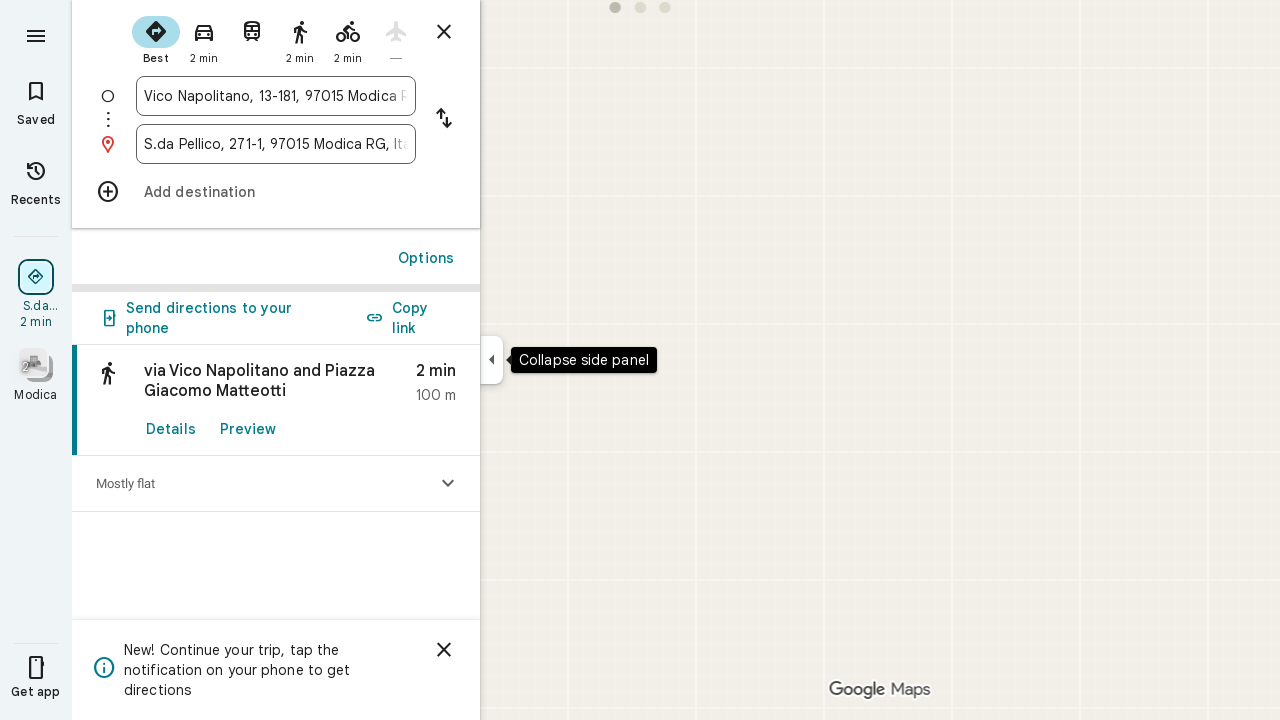

--- FILE ---
content_type: text/html; charset=UTF-8
request_url: https://www.google.it/maps/dir/36.8572169318,14.7602478211/36.8573862416,14.7612085473
body_size: 52835
content:
<!DOCTYPE html><html itemscope="" itemtype="http://schema.org/Place" lang="en"> <head>  <link href="https://fonts.gstatic.com/" crossorigin="" rel="preconnect"> <link href="https://maps.gstatic.com/" crossorigin="" rel="preconnect"> <link href="https://www.gstatic.com/" crossorigin="" rel="preconnect"> <link href="https://fonts.gstatic.com/" rel="dns-prefetch"> <link href="https://maps.gstatic.com/" rel="dns-prefetch"> <link href="https://www.gstatic.com/" rel="dns-prefetch">   <link href="/maps/_/js/k=maps.m.en.Ctw8rrfM_kU.2021.O/m=sc2,per,mo,lp,ep,ti,stx,ds,dwi,enr,pwd,dw,pdm,log,std,b/am=5AAASAIQ/rt=j/d=1/rs=ACT90oFIWUKA4jylZILjlwQCFkRzzQ-Mjg?wli=m.tXEjY9Zw9CE.loadSv.O%3A%3Bm.acaGHeIQE5A.mapcore.O%3A%3B&amp;cb=M" as="script" rel="preload" type="application/javascript" nonce="5Yn9SK3Xmjq7b0Nh7_RwzQ">  <link href="/maps/preview/opensearch.xml?hl=en" title="Google Maps" rel="search" type="application/opensearchdescription+xml"> <title>  Google Maps  </title> <meta content=" Find local businesses, view maps and get driving directions in Google Maps. " name="Description">  <meta content="Vico Napolitano, 13-181 to S.da Pellico, 271-1" itemprop="name"> <meta content="Vico Napolitano, 13-181 to S.da Pellico, 271-1" property="og:title">  <meta content="https://maps.google.com/maps/api/staticmap?center=36.85733527%2C14.75815323&amp;zoom=16&amp;size=900x900&amp;markers=36.8569876%2C14.7600976%7C36.8574831%2C14.7612563&amp;sensor=false&amp;client=google-maps-frontend&amp;signature=6uwy29ianpOOtg0nA8sGaWNSoeQ" itemprop="image"> <meta content="https://maps.google.com/maps/api/staticmap?center=36.85733527%2C14.75815323&amp;zoom=16&amp;size=900x900&amp;markers=36.8569876%2C14.7600976%7C36.8574831%2C14.7612563&amp;sensor=false&amp;client=google-maps-frontend&amp;signature=6uwy29ianpOOtg0nA8sGaWNSoeQ" property="og:image"> <meta content="900" property="og:image:width"> <meta content="900" property="og:image:height">  <meta content="Vico Napolitano, 13-181 to S.da Pellico, 271-1" property="og:site_name"> <meta content="summary" name="twitter:card">  <meta content="[base64]" http-equiv="origin-trial"> <meta content="initial-scale=1.0, maximum-scale=1.0, minimum-scale=1.0, user-scalable=no" name="viewport"> <meta content="notranslate" name="google"> <meta content="origin" name="referrer"> <meta content="ByHT0GXztW_RcGxS0o86DBf1WtNu02FfqlcT8njnSqU" name="google-site-verification"> <meta content="Diln__r3p9-tt39P2Cl2Amvx6oFB4PATnxuFBaw6ej8" name="google-site-verification"> <meta content="Q3PYRz1EUxp_7LF_eIg9Yh1cJa8_y9gnPgGfk4fDPes" name="google-site-verification">  <script nonce="5Yn9SK3Xmjq7b0Nh7_RwzQ">(function(){var kEI='938XaeTAMszSp84PoMjVyA0';window.APP_OPTIONS=[null,"20251111.0",null,["/search?tbm\u003dmap\u0026authuser\u003d0\u0026hl\u003den\u0026gl\u003dus","/s?tbm\u003dmap\u0026gs_ri\u003dmaps\u0026suggest\u003dp\u0026authuser\u003d0\u0026hl\u003den\u0026gl\u003dus","/maps/preview/directions?authuser\u003d0\u0026hl\u003den\u0026gl\u003dus",null,null,"/maps/rpc/vp?authuser\u003d0\u0026hl\u003den\u0026gl\u003dus",[["/maps/vt"],758,["/maps/vt/stream"],null,0,null,1003,"/maps/vt",null,null,"[base64]/[base64]/ExiIIv4jMIgjZk/gsCL30+CwItJb5LAiPvfksKAYoCSgMKA/yzp21DAQYAzACGggSAmVuGgJ1cyABMj4IDBACMAA4AeABBoACAbgCAcACAcgCAdgCAegCAZADAcgDAeADAfADBvADCfADDPADD/gDCPgDC/gDDvgDFSIEBgkMDzCAowU4iA5KCGxvcmUtcmVjYn0IHhJkEigIAhIJbG9yZS1wMTNuGL+EPYrVl6YJBRCl/[base64]/[base64]/ADBfADCPADCvADC/ADDPADDfADDvADD/ADEPADE/gDAfgDAvgDBPgDB/gDCfgDC/gDDPgDDfgDDvgDD/gDEPgDEvgDFpoEAggCIg0AAQMFCAoLDA0ODxATMIQHOKwCSgthaXItcXVhbGl0eWKtAQgzEoIBEhcIAhITYWlyLXF1YWxpdHktaGVhdG1hcBocEgJlbhoCdXNiEghEEg4KA3NldBIHUm9hZG1hcCABKgwSBQgAEIAELQAAgD8yOcgDAfADAPADAfADAvADA/ADBPADBfADBvADB/ADCPgDAfgDAvgDA/gDBPgDBfgDBvgDB/[base64]/[base64]////////////ARINCAQQ/v//////////ATjOxVM40cVTOLKsVDi63agCOL/ExiI4v4jMIjjZk/gsOL30+Cw4tJb5LDiPvfks",null,["/maps/vt/proto"],"[base64]/ExiL9ne8E2ZP4LL30+CzAhN8iu6HvBLSW+Sy/iMwi4AH2BYACARgBIhcAAQIDBAUGBwgJCgsMDQ4PEBESExQVFjCAmp4BOICjBUoBbWL5AQgCEs0BEjQIAhIHdHJhZmZpYxi/[base64]/ExiL9ne8E2ZP4LL30+CzAhN8iu6HvBLSW+Sy/iMwi4AH2BYACASIXAAECAwQFBgcICQoLDA0ODxAREhMUFRYwtAE4eEoHdHJhZmZpY2LSAQgDEqUBEgwIAhIEYmlrZRi/hD0aHxICZW4aAnVzKNEIYhIIRBIOCgNzZXQSB1JvYWRtYXAgATIvCAwQAjAAOAFAAogBAeABBoACAbgCAcgCAdgCAegCAZADAeADAZoEBAgBEAHIBQG6ATnOxVPRxVO63agC7p/vBLKsVL7yqgKl/rcWv8TGIv2d7wTZk/gsvfT4LMCE3yK7oe8EtJb5LL+IzCLgAfYFgAIBIhcAAQIDBAUGBwgJCgsMDQ4PEBESExQVFjCAmp4BOICjBUoEYmlrZWLfAQgIEq8BEg8IAhIHdHJhbnNpdBi/hD0aJhICZW4aAnVzKNEIYhkIRBIVCgNzZXQSDlRyYW5zaXRGb2N1c2VkIAEyLwgMEAIwADgBQAKIAQHgAQaAAgG4AgHIAgHYAgHoAgGQAwHgAwGaBAQIARAByAUBugE5zsVT0cVTut2oAu6f7wSyrFS+8qoCpf63Fr/ExiL9ne8E2ZP4LL30+CzAhN8iu6HvBLSW+Sy/iMwi4AH2BYACASIXAAECAwQFBgcICQoLDA0ODxAREhMUFRYwgJqeATiAowVKB3RyYW5zaXRi0AEICRKwARIOCAISBmluZG9vchi/hD0aHxICZW4aAnVzKNEIYhIIRBIOCgNzZXQSB1JvYWRtYXAgATIvCAwQAjAAOAFAAogBAeABBoACAbgCAcgCAdgCAegCAZADAeADAZoEBAgBEAHIBQGiAQYYATABeAG6ATnOxVPRxVO63agC7p/vBLKsVL7yqgKl/rcWv8TGIv2d7wTZk/[base64]/vBLKsVL7yqgKl/rcWv8TGIv2d7wTZk/gsvfT4LMCE3yK7oe8EtJb5LL+IzCLgAfYFgAIBGAEiCA8QERITFBUWMICangE4gKMFSg5pbmRvb3JfZGVmYXVsdGLtAQgKEr4BEhgIAhi/hD0iBwoCdW0SATEiBwoCdHQSATEaIxICZW4aAnVzKNEIYhIIRBIOCgNzZXQSB1JvYWRtYXBiAggUIAEyLwgMEAIwADgBQAKIAQHgAQaAAgG4AgHIAgHYAgHoAgGQAwHgAwGaBAQIARAByAUBogEGGAEwAXgBugE5zsVT0cVTut2oAu6f7wSyrFS+8qoCpf63Fr/ExiL9ne8E2ZP4LL30+CzAhN8iu6HvBLSW+Sy/iMwi4AH2BYACASIXAAECAwQFBgcICQoLDA0ODxAREhMUFRYwgJqeATiAowVKBm15bWFwc2LjAQgPEqkBEgYIARi/hD0aHxICZW4aAnVzKNEIYhIIRBIOCgNzZXQSB1JvYWRtYXAgATIvCAwQAjAAOAFAAogBAeABBoACAbgCAcgCAdgCAegCAZADAeADAZoEBAgBEAHIBQGSAQIIAaIBAhAEugE5zsVT0cVTut2oAu6f7wSyrFS+8qoCpf63Fr/ExiL9ne8E2ZP4LL30+CzAhN8iu6HvBLSW+Sy/iMwi4AH2BYACARgBIhYAAQIDBAUGBwgJCgsMDQ4PEBESExQVMICangE4////////////AUoJc2F0ZWxsaXRlYpICCBAS2QESCwgFEgdzaGFkaW5nEgwIBhIIY29udG91cnMSCQgAEgFtGL+EPRorEgJlbhoCdXMo0QhiAghDYgIIP2ICCANiEghEEg4KA3NldBIHVGVycmFpbiAAKgkIAC0AAIA/MAEyLwgMEAIwADgBQAKIAQHgAQaAAgG4AgHIAgHYAgHoAgGQAwHgAwGaBAQIARAByAUBkgECCAG6ATnOxVPRxVO63agC7p/vBLKsVL7yqgKl/rcWv8TGIv2d7wTZk/gsvfT4LMCE3yK7oe8EtJb5LL+IzCLgAfYFgAIBGAEiFwABAgMEBQYHCAkKCwwNDg8QERITFBUWMICangE4////////////[base64]/vBLKsVL7yqgKl/rcWv8TGIv2d7wTZk/[base64]/ExiL9ne8E2ZP4LL30+CzAhN8iu6HvBLSW+Sy/[base64]/ExiL9ne8E2ZP4LL30+CzAhN8iu6HvBLSW+Sy/iMwi4AH2BYACASIXAAECAwQFBgcICQoLDA0ODxAREhMUFRYw////////////ATj///////////8BSgNzdnZilgIIHRL6ARJXCAISCGxvcmUtcmVjGL+EPfKh6sQJNwjOxVMI0cVTCLKsVAi63agCCL/ExiIIv4jMIgjZk/gsCL30+CwItJb5LAiPvfksKAYoCSgMKA/yzp21DAQYAzACGgsSAmVuGgJ1cyjRCCABMk0IDBACMAA4AUACiAEB4AEGgAIBuAIBwAIByAIB2AIB6AIBkAMByAMB4AMB8AMG8AMJ8AMM8AMP+AMI+AML+AMO+AMVmgQECAEQAcgFAboBOc7FU9HFU7rdqALun+8EsqxUvvKqAqX+txa/xMYi/Z3vBNmT+Cy99PgswITfIruh7wS0lvksv4jMIuAB9gWAAgEiBAYJDA8wgKMFOIgOSghsb3JlLXJlY2LTAQgeErkBEigIAhIJbG9yZS1wMTNuGL+EPYrVl6YJBRCl/rcWisfW0AsAkpf01gsAGgsSAmVuGgJ1cyjRCCABMjsIDBACMAA4AUACiAEB4AEGgAIBuAIBwAIByAIB2AIB6AIBkAMByAMB4AMB8AMK+AMVmgQECAEQAcgFAboBOc7FU9HFU7rdqALun+8EsqxUvvKqAqX+txa/xMYi/Z3vBNmT+Cy99PgswITfIruh7wS0lvksv4jMIuAB9gWAAgEiAQowgKMFONgESglsb3JlLXAxM25imAIIHxLdARIaCAISEmNhdGVnb3JpY2FsLXNlYXJjaBi/hD0aOxICZW4aAnVzKNEIYhIIRBIOCgNzZXQSB1JvYWRtYXBiAggUYhYIIxISCgltdWx0aXpvb20SBWZhbHNlIAEyNAgMEAIwADgBQAJYAIgBAeABBoACAbgCAcACAcgCAdgCAegCAZADAeADAZoEBAgBEAHIBQGiAQYYATABeAG6ATnOxVPRxVO63agC7p/vBLKsVL7yqgKl/rcWv8TGIv2d7wTZk/[base64]/xMYi/[base64]/vBLKsVL7yqgKl/rcWv8TGIv2d7wTZk/[base64]/gDEpoEBAgBEAHIBQG6ATnOxVPRxVO63agC7p/vBLKsVL7yqgKl/rcWv8TGIv2d7wTZk/[base64]/ExiL9ne8E2ZP4LL30+CzAhN8iu6HvBLSW+Sy/[base64]/ExiL9ne8E2ZP4LL30+CzAhN8iu6HvBLSW+Sy/[base64]/wAxDwAxP4AwH4AwL4AwT4Awf4Awn4Awv4Awz4Aw34Aw74Aw/4AxD4AxL4AxaaBAQIARAByAUBugE5zsVT0cVTut2oAu6f7wSyrFS+8qoCpf63Fr/ExiL9ne8E2ZP4LL30+CzAhN8iu6HvBLSW+Sy/iMwi4AH2BYACASINAAEDBQgKCwwNDg8QEzCEBzisAkoLYWlyLXF1YWxpdHlipAIIMxL3ARIXCAISE2Fpci1xdWFsaXR5LWhlYXRtYXAaHxICZW4aAnVzKNEIYhIIRBIOCgNzZXQSB1JvYWRtYXAgASoMEgUIABCABC0AAIA/MmgIDBACMAA4AUACiAEB4AEGgAIBuAIByAIB2AIB6AIBkAMByAMB4AMB8AMA8AMB8AMC8AMD8AME8AMF8AMG8AMH8AMI+AMB+AMC+AMD+AME+AMF+AMG+AMH+AMI+AMWmgQECAEQAcgFAboBOc7FU9HFU7rdqALun+8EsqxUvvKqAqX+txa/xMYi/[base64]/xMYi/[base64]/ExiL9ne8E2ZP4LL30+CzAhN8iu6HvBLSW+Sy/iMwi4AH2BYACASIXAAECAwQFBgcICQoLDA0ODxAREhMUFRYw6AI4rAJKNmNyaXNpc19hbWJpZW50X2FsZXJ0c19pbl9hbGxfem9vbXNfZm9yX3Rlc3Rpbmdfb3ZlcmxheWKfAggnEukBEjQIAhIHdHJhZmZpYxi/[base64]/xMYi/[base64]/xMYi/[base64]/ExiL9ne8E2ZP4LL30+CzAhN8iu6HvBLSW+Sy/[base64]/ExiL9ne8E2ZP4LL30+CzAhN8iu6HvBLSW+Sy/[base64]/ExiL9ne8E2ZP4LL30+CzAhN8iu6HvBLSW+Sy/iMwi4AH2BYACARhkIhcAAQIDBAUGBwgJCgsMDQ4PEBESExQVFjCAmp4BOICjBUoKZGlyZWN0aW9uc2qsAQgBEoYBEg8IABi/[base64]/[base64]////////////ARINCAQQ/v//////////ATjOxVM40cVTOLKsVDi63agCOL/ExiI4v4jMIjjZk/gsOL30+Cw4tJb5LDiPvfks"],["//khms0.google.com/kh/v\u003d1003","//khms1.google.com/kh/v\u003d1003","//khms2.google.com/kh/v\u003d1003","//khms3.google.com/kh/v\u003d1003"],"/maps/preview/log204?authuser\u003d0\u0026hl\u003den\u0026gl\u003dus",null,null,null,null,"//kh.google.com/rt/earth",null,null,null,null,null,"/maps/preview/reveal?authuser\u003d0\u0026hl\u003den\u0026gl\u003dus",null,null,"/maps/rpc/photo/listentityphotos?authuser\u003d0\u0026hl\u003den\u0026gl\u003dus",null,null,null,"/maps/preview/placeupdate?authuser\u003d0\u0026hl\u003den\u0026gl\u003dus","/maps/rpc/getmapdetails?authuser\u003d0\u0026hl\u003den\u0026gl\u003dus","/maps/preview/placeactions/writeaction?authuser\u003d0\u0026hl\u003den\u0026gl\u003dus",null,"/gen_204",null,null,null,null,"/maps/rpc/reportdataproblem?authuser\u003d0\u0026hl\u003den\u0026gl\u003dus",null,"/maps/rpc/userprefswrite?authuser\u003d0\u0026hl\u003den\u0026gl\u003dus","/maps/rpc/userprefsread?authuser\u003d0\u0026hl\u003den\u0026gl\u003dus",null,null,"/maps/preview/pegman?authuser\u003d0\u0026hl\u003den\u0026gl\u003dus","/locationhistory/preview/mas?authuser\u003d0\u0026hl\u003den\u0026gl\u003dus","/maps/photometa/v1?authuser\u003d0\u0026hl\u003den\u0026gl\u003dus","/maps/preview/sendtodevice?authuser\u003d0\u0026hl\u003den\u0026gl\u003dus",null,"//khms.google.com/dm/",["https://lh3.ggpht.com/","https://lh4.ggpht.com/","https://lh5.ggpht.com/","https://lh6.ggpht.com/"],"/maps/photometa/ac/","/maps/photometa/si/v1?authuser\u003d0\u0026hl\u003den\u0026gl\u003dus",null,"/maps/timeline/_rpc/pd?authuser\u003d0\u0026hl\u003den\u0026gl\u003dus","/maps/timeline/_rpc/pc?authuser\u003d0\u0026hl\u003den\u0026gl\u003dus",null,"/maps/timeline/_rpc/phe?authuser\u003d0\u0026hl\u003den\u0026gl\u003dus",null,null,null,null,null,"/maps/photometa/acz/","/maps/rpc/getknowledgeentity?authuser\u003d0\u0026hl\u003den\u0026gl\u003dus","/maps/preview/pi?authuser\u003d0\u0026hl\u003den\u0026gl\u003dus",null,null,null,null,null,null,null,"/maps/preview/passiveassist?authuser\u003d0\u0026hl\u003den\u0026gl\u003dus","/maps/rpc/locationsharing/read?authuser\u003d0\u0026hl\u003den\u0026gl\u003dus",null,null,null,null,"/maps/rpc/areatraffic?authuser\u003d0\u0026hl\u003den\u0026gl\u003dus","/maps/preview/localposts?authuser\u003d0\u0026hl\u003den\u0026gl\u003dus",null,"/maps/preview/lp?authuser\u003d0\u0026hl\u003den\u0026gl\u003dus","/maps/rpc/blockaddomain?authuser\u003d0\u0026hl\u003den\u0026gl\u003dus",null,null,"/maps/rpc/rapfeatures?authuser\u003d0\u0026hl\u003den\u0026gl\u003dus",null,null,"/maps/rpc/merchantstatus?authuser\u003d0\u0026hl\u003den\u0026gl\u003dus",null,"/maps/preview/place?authuser\u003d0\u0026hl\u003den\u0026gl\u003dus","/maps/rpc/transit/lines?authuser\u003d0\u0026hl\u003den\u0026gl\u003dus",null,"/maps/rpc/placeinsights?authuser\u003d0\u0026hl\u003den\u0026gl\u003dus","/maps/timeline/_rpc/sync?authuser\u003d0\u0026hl\u003den\u0026gl\u003dus","https://streetviewpixels-pa.googleapis.com/?cb_client\u003dmaps_sv.tactile",null,"/maps/preview/entitylist/create?authuser\u003d0\u0026hl\u003den\u0026gl\u003dus","/maps/preview/entitylist/createitem?authuser\u003d0\u0026hl\u003den\u0026gl\u003dus","/maps/preview/entitylist/delete?authuser\u003d0\u0026hl\u003den\u0026gl\u003dus","/maps/preview/entitylist/deleteitem?authuser\u003d0\u0026hl\u003den\u0026gl\u003dus","/maps/preview/entitylist/getlist?authuser\u003d0\u0026hl\u003den\u0026gl\u003dus",null,"/maps/preview/entitylist/update?authuser\u003d0\u0026hl\u003den\u0026gl\u003dus","/maps/preview/entitylist/updateitem?authuser\u003d0\u0026hl\u003den\u0026gl\u003dus","/maps/preview/entitylist/updaterole?authuser\u003d0\u0026hl\u003den\u0026gl\u003dus","/maps/rpc/getugcpost?authuser\u003d0\u0026hl\u003den\u0026gl\u003dus","/maps/rpc/listugcposts?authuser\u003d0\u0026hl\u003den\u0026gl\u003dus","/maps/preview/entitylist/updatevisibility?authuser\u003d0\u0026hl\u003den\u0026gl\u003dus",null,"/maps/preview/placepreview?authuser\u003d0\u0026hl\u003den\u0026gl\u003dus","/maps/rpc/deletesearchhistorysuggest?authuser\u003d0\u0026hl\u003den\u0026gl\u003dus","/maps/rpc/getplaceugcpostinfo?authuser\u003d0\u0026hl\u003den\u0026gl\u003dus",null,"/maps/rpc/writemultiplechoiceanswer?authuser\u003d0\u0026hl\u003den\u0026gl\u003dus",null,"/maps/rpc/deletepersonalactivitiesbyplace?authuser\u003d0\u0026hl\u003den\u0026gl\u003dus","/maps/rpc/listpersonalactivitiesbyplace?authuser\u003d0\u0026hl\u003den\u0026gl\u003dus","/maps/preview/entitylist/getlistparticipants?authuser\u003d0\u0026hl\u003den\u0026gl\u003dus","/maps/rpc/updatealias?authuser\u003d0\u0026hl\u003den\u0026gl\u003dus","/maps/rpc/suggestalongroute?authuser\u003d0\u0026hl\u003den\u0026gl\u003dus","/maps/rpc/batchdeleteanswers?authuser\u003d0\u0026hl\u003den\u0026gl\u003dus","/maps/rpc/deleteugcpost?authuser\u003d0\u0026hl\u003den\u0026gl\u003dus","/maps/rpc/voteugcpost?authuser\u003d0\u0026hl\u003den\u0026gl\u003dus",null,"/maps/rpc/deleteuserfactualedit?authuser\u003d0\u0026hl\u003den\u0026gl\u003dus"],null,null,null,null,["en","us","United States"],null,0,"938XaeTAMszSp84PoMjVyA0",null,null,null,null,null,null,null,null,null,null,null,[null,"a",null,null,null,null,null,null,null,null,null,null,null,null,null,null,null,[null,null,null,null,null,0,null,null,1,null,null,null,null,null,null,null,null,null,null,1,1],null,null,null,[null,null,null,null,null,2,3,2]],null,[1,2],0,["//www.google.com/intl/en_us/privacy.html","//www.google.com/intl/en_us/help/terms_maps.html",null,null,null,"//support.google.com/maps/?hl\u003den\u0026authuser\u003d0","https://docs.google.com/picker",null,null,null,"https://accounts.google.com/ServiceLogin?hl\u003den",[null,"Learn more",null,"0ahUKEwikmI2jrfKQAxVM6ckDHSBkFdkQ8FkIAigA",null,"newmaps_mylocation"],"https://business.google.com/create?service\u003dplus\u0026hl\u003den\u0026authuser\u003d0",null,"//www.google.com/settings/accounthistory/location?hl\u003den\u0026authuser\u003d0","/maps/timeline?hl\u003den\u0026authuser\u003d0",null,"https://support.google.com/websearch/answer/6276008","https://business.google.com?skipLandingPage\u003d1\u0026hl\u003den\u0026authuser\u003d0",null,[null,null,null,"https://business.google.com/mm/create?hl\u003den\u0026authuser\u003d0"],null,[null,null,null,"https://arvr.google.com/streaming/liteview?streaming_session_address\u003d78c11b69-98fe-41ed-b729-b88f8cff0efc.streamplease.net\u0026streaming_session_key\u003dAIzaSyAcA8JZffmDLbLYu6h52OJgICZcCMYr_bI"]],null,null,null,null,null,null,null,null,[null,null,null,null,null,null,81],[[null,null,null,null,[["crisis_overlay"],["lore-rec"]]]],0,null,null,null,[10210186,10210190,10211331,10211515,10211716,10212244,10212251,10212279,10212285,10212311,10212336,10212352,10212413,10212415,10212431,10212438,10212445,10212455,10212474,10212487,1368782,1368785,4861626,10211310,1381938,4897086,47054629,72458815,10211069,94243289,94255677,72860224,94260020,72549439],21600,null,null,null,1,null,null,0,null,null,null,[[[1,0,3],[2,1,2],[2,0,3],[8,0,3],[10,0,3],[10,1,2],[10,0,4],[9,1,2]],1],null,null,null,1,null,[1368782,1368785,4861626,10211310,1381938,4897086,47054629,72458815,10211069,94243289,94255677,72860224,10211515,94260020,72549439],null,null,null,null,null,null,1,null,[null,1,1,1,null,1,null,[1,null,1,1,1,1,1],1,null,null,1,null,1,null,null,null,null,null,1,null,null,1,null,1,1,null,null,null,null,1],null,null,null,"",null,null,null,1,["",0],[null,[["/maps/_/js/","m","maps.m.en.Ctw8rrfM_kU.2021.O","ACT90oFSkJW_HoXUM_Wl-HoHaS_hpwWuHA","5AAASAIQ","m.tXEjY9Zw9CE.loadSv.O:;m.acaGHeIQE5A.mapcore.O:;","maps.m.u4KYND7SGLo.L.W.O","/maps/_/js/k\u003dmaps.m.en.Ctw8rrfM_kU.2021.O/ck\u003dmaps.m.u4KYND7SGLo.L.W.O/m\u003d%s/am\u003d5AAASAIQ/rt\u003dj/d\u003d1/rs\u003dACT90oFSkJW_HoXUM_Wl-HoHaS_hpwWuHA?cb\u003dM"],["/maps/_/js/","w","maps.w.en.h62y-ViIvMw.2021.O","ACT90oE_M4PqP6rvoDYuvkEOflqTzhGP3A","AAAC","w.I74DJVG-pYc.createLabeler.O:;w.tXEjY9Zw9CE.loadSv.O:;w.acaGHeIQE5A.mapcore.O:;","maps.w.znqpkeZOnzI.L.W.O","/maps/_/js/k\u003dmaps.w.en.h62y-ViIvMw.2021.O/ck\u003dmaps.w.znqpkeZOnzI.L.W.O/m\u003d%s/am\u003dAAAC/rt\u003dj/d\u003d1/rs\u003dACT90oE_M4PqP6rvoDYuvkEOflqTzhGP3A?cb\u003dM"]]],1,0,null,null,"CAE\u003d",null,[[2,[900,"15 min"]],[2,[1800,"30 min"]],[0,[900,"15 min"]],[0,[1800,"30 min"]],[0,[3600,"1 hr"]],[0,[7200,"2 hr"]],[0,[10800,"3 hr"]],[0,[14400,"4 hr"]],[0,[21600,"6 hr"]]],null,null,0,null,[null,null,null,"/maps/_/js/k\u003dmaps.w.en.h62y-ViIvMw.2021.O/m\u003dwtd,b/am\u003dAAAC/rt\u003dj/d\u003d1/rs\u003dACT90oFYtA8EdMvm3ngKB5LRbt-bvlQShA?wli\u003dw.I74DJVG-pYc.createLabeler.O%3A%3Bw.tXEjY9Zw9CE.loadSv.O%3A%3Bw.acaGHeIQE5A.mapcore.O%3A%3B\u0026cb\u003dM"],1,null,0,1,[[0,60,[3700304,3701384,102772546]],[[null,null,null,null,null,";this.gbar_\u003d{CONFIG:[[[0,\"www.gstatic.com\",\"og.qtm.en_US.40Egod49vgY.2019.O\",\"com\",\"en\",\"113\",0,[4,2,\"\",\"\",\"\",\"830213238\",\"0\"],null,\"938XaZ_yM7aJ6-APyr2D2Qo\",null,0,\"og.qtm.GsWy-lZ430s.L.W.O\",\"AA2YrTuxR0VZpwhBGXs-l257_R-CZPAbeA\",\"AA2YrTsYqjH4wAnw29luCDnXwmuuEFv4JA\",\"\",2,1,200,\"USA\",null,null,\"1\",\"113\",1,null,null,79508299,null,0,0],null,[1,0.1000000014901161,2,1],null,[0,0,0,null,\"\",\"\",\"\",\"\",0,0,null,\"\"],[0,0,\"\",1,0,0,0,0,0,0,null,0,0,null,0,0,null,null,0,0,0,\"\",\"\",\"\",\"\",\"\",\"\",null,0,0,0,0,0,null,null,null,\"rgba(32,33,36,1)\",\"rgba(255,255,255,1)\",0,0,1,null,null,null,0],null,null,[\"1\",\"gci_91f30755d6a6b787dcc2a4062e6e9824.js\",\"googleapis.client:gapi.iframes\",\"\",\"en\"],null,null,null,null,[\"m;/_/scs/abc-static/_/js/k\u003dgapi.gapi.en.UXDNXkgCDpE.O/d\u003d1/rs\u003dAHpOoo_3ykjRTrvlIBv6vfu43Rx7CYUQSA/m\u003d__features__\",\"https://apis.google.com\",\"\",\"\",\"\",\"\",null,1,\"es_plusone_gc_20251006.0_p1\",\"en\",null,0],[0.009999999776482582,\"com\",\"113\",[null,\"\",\"0\",null,1,5184000,null,null,\"\",null,null,null,null,null,0,null,0,null,1,0,0,0,null,null,0,0,null,0,0,0,0,0],null,null,null,0],[1,null,null,40400,113,\"USA\",\"en\",\"830213238.0\",8,null,0,0,null,null,null,null,\"3701384,102772546\",null,null,null,\"938XaZ_yM7aJ6-APyr2D2Qo\",0,0,0,null,2,5,\"nn\",4,0,0,null,null,1,79508299,0,0],[[null,null,null,\"https://www.gstatic.com/og/_/js/k\u003dog.qtm.en_US.40Egod49vgY.2019.O/rt\u003dj/m\u003dqabr,q_dnp,qcwid,qapid,qads,q_dg/exm\u003dqaaw,qadd,qaid,qein,qhaw,qhba,qhbr,qhch,qhga,qhid,qhin/d\u003d1/ed\u003d1/rs\u003dAA2YrTuxR0VZpwhBGXs-l257_R-CZPAbeA\"],[null,null,null,\"https://www.gstatic.com/og/_/ss/k\u003dog.qtm.GsWy-lZ430s.L.W.O/m\u003dqcwid,d_b_gm3,d_wi_gm3,d_lo_gm3/excm\u003dqaaw,qadd,qaid,qein,qhaw,qhba,qhbr,qhch,qhga,qhid,qhin/d\u003d1/ed\u003d1/ct\u003dzgms/rs\u003dAA2YrTsYqjH4wAnw29luCDnXwmuuEFv4JA\"]],null,null,null,[[[null,null,[null,null,null,\"https://ogs.google.it/widget/app/so?eom\u003d1\\u0026awwd\u003d1\\u0026dpi\u003d79508299\"],0,470,370,57,4,1,0,0,63,64,8000,\"https://www.google.com/intl/en/about/products?tab\u003dlh\",67,1,69,null,1,70,\"Can't seem to load the app launcher right now. Try again or go to the %1$sGoogle Products%2$s page.\",3,0,0,74,0,null,null,null,null,null,null,null,\"/widget/app/so\",null,null,null,null,null,null,null,0,null,null,null,null,null,null,null,null,null,null,1,null,144,null,null,3,0,0,0,0,\"(opens a new tab)\",null,0],[null,null,[null,null,null,\"https://ogs.google.it/widget/callout?eom\u003d1\\u0026dc\u003d1\"],null,280,420,70,25,0,null,0,null,null,8000,null,71,4,null,null,null,null,null,null,null,null,76,null,null,null,107,108,109,\"\",null,null,null,null,null,null,null,null,null,null,null,null,null,null,null,null,null,null,null,null,1]],null,null,\"1\",\"113\",1,0,null,\"en\",0,null,0,0,0,[null,\"\",null,null,null,0,null,0,0,\"\",\"\",\"\",\"https://ogads-pa.clients6.google.com\",0,0,0,\"\",\"\",0,0,null,86400,null,0,null,null,0,null,1,0,\"8559284470\",3,0,1],0,null,null,null,0,0,\"\",0]]],};this.gbar_\u003dthis.gbar_||{};(function(_){var window\u003dthis;\ntry{\n_._F_toggles_initialize\u003dfunction(a){(typeof globalThis!\u003d\u003d\"undefined\"?globalThis:typeof self!\u003d\u003d\"undefined\"?self:this)._F_toggles_gbar_\u003da||[]};(0,_._F_toggles_initialize)([]);\n/*\n\n Copyright The Closure Library Authors.\n SPDX-License-Identifier: Apache-2.0\n*/\nvar ja,pa,qa,ua,wa,xa,Fa,Ga,$a,cb,eb,jb,fb,lb,rb,Db,Eb,Fb,Gb;_.aa\u003dfunction(a,b){if(Error.captureStackTrace)Error.captureStackTrace(this,_.aa);else{const c\u003dError().stack;c\u0026\u0026(this.stack\u003dc)}a\u0026\u0026(this.message\u003dString(a));b!\u003d\u003dvoid 0\u0026\u0026(this.cause\u003db)};_.ba\u003dfunction(a){a.yk\u003d!0;return a};_.ia\u003dfunction(a){var b\u003da;if(da(b)){if(!/^\\s*(?:-?[1-9]\\d*|0)?\\s*$/.test(b))throw Error(String(b));}else if(ea(b)\u0026\u0026!Number.isSafeInteger(b))throw Error(String(b));return fa?BigInt(a):a\u003dha(a)?a?\"1\":\"0\":da(a)?a.trim()||\"0\":String(a)};\nja\u003dfunction(a,b){if(a.length\u003eb.length)return!1;if(a.length\u003cb.length||a\u003d\u003d\u003db)return!0;for(let c\u003d0;c\u003ca.length;c++){const d\u003da[c],e\u003db[c];if(d\u003ee)return!1;if(d\u003ce)return!0}};_.ka\u003dfunction(a){_.t.setTimeout(()\u003d\u003e{throw a;},0)};_.ma\u003dfunction(){return _.la().toLowerCase().indexOf(\"webkit\")!\u003d-1};_.la\u003dfunction(){var a\u003d_.t.navigator;return a\u0026\u0026(a\u003da.userAgent)?a:\"\"};pa\u003dfunction(a){if(!na||!oa)return!1;for(let b\u003d0;b\u003coa.brands.length;b++){const {brand:c}\u003doa.brands[b];if(c\u0026\u0026c.indexOf(a)!\u003d-1)return!0}return!1};\n_.u\u003dfunction(a){return _.la().indexOf(a)!\u003d-1};qa\u003dfunction(){return na?!!oa\u0026\u0026oa.brands.length\u003e0:!1};_.ra\u003dfunction(){return qa()?!1:_.u(\"Opera\")};_.sa\u003dfunction(){return qa()?!1:_.u(\"Trident\")||_.u(\"MSIE\")};_.ta\u003dfunction(){return _.u(\"Firefox\")||_.u(\"FxiOS\")};_.va\u003dfunction(){return _.u(\"Safari\")\u0026\u0026!(ua()||(qa()?0:_.u(\"Coast\"))||_.ra()||(qa()?0:_.u(\"Edge\"))||(qa()?pa(\"Microsoft Edge\"):_.u(\"Edg/\"))||(qa()?pa(\"Opera\"):_.u(\"OPR\"))||_.ta()||_.u(\"Silk\")||_.u(\"Android\"))};\nua\u003dfunction(){return qa()?pa(\"Chromium\"):(_.u(\"Chrome\")||_.u(\"CriOS\"))\u0026\u0026!(qa()?0:_.u(\"Edge\"))||_.u(\"Silk\")};wa\u003dfunction(){return na?!!oa\u0026\u0026!!oa.platform:!1};xa\u003dfunction(){return _.u(\"iPhone\")\u0026\u0026!_.u(\"iPod\")\u0026\u0026!_.u(\"iPad\")};_.ya\u003dfunction(){return xa()||_.u(\"iPad\")||_.u(\"iPod\")};_.za\u003dfunction(){return wa()?oa.platform\u003d\u003d\u003d\"macOS\":_.u(\"Macintosh\")};_.Ba\u003dfunction(a,b){return _.Aa(a,b)\u003e\u003d0};_.Ca\u003dfunction(a,b\u003d!1){return b\u0026\u0026Symbol.for\u0026\u0026a?Symbol.for(a):a!\u003dnull?Symbol(a):Symbol()};\n_.Ea\u003dfunction(a,b){return b\u003d\u003d\u003dvoid 0?a.j!\u003d\u003dDa\u0026\u0026!!(2\u0026(a.fa[_.v]|0)):!!(2\u0026b)\u0026\u0026a.j!\u003d\u003dDa};Fa\u003dfunction(a){return a};Ga\u003dfunction(a,b){a.__closure__error__context__984382||(a.__closure__error__context__984382\u003d{});a.__closure__error__context__984382.severity\u003db};_.Ha\u003dfunction(a){a\u003dError(a);Ga(a,\"warning\");return a};_.Ja\u003dfunction(a,b){if(a!\u003dnull){var c;var d\u003d(c\u003dIa)!\u003dnull?c:Ia\u003d{};c\u003dd[a]||0;c\u003e\u003db||(d[a]\u003dc+1,a\u003dError(),Ga(a,\"incident\"),_.ka(a))}};\n_.La\u003dfunction(a){if(typeof a!\u003d\u003d\"boolean\")throw Error(\"k`\"+_.Ka(a)+\"`\"+a);return a};_.Ma\u003dfunction(a){if(a\u003d\u003dnull||typeof a\u003d\u003d\u003d\"boolean\")return a;if(typeof a\u003d\u003d\u003d\"number\")return!!a};_.Oa\u003dfunction(a){if(!(0,_.Na)(a))throw _.Ha(\"enum\");return a|0};_.Pa\u003dfunction(a){return a\u003d\u003dnull?a:(0,_.Na)(a)?a|0:void 0};_.Qa\u003dfunction(a){if(typeof a!\u003d\u003d\"number\")throw _.Ha(\"int32\");if(!(0,_.Na)(a))throw _.Ha(\"int32\");return a|0};_.Ra\u003dfunction(a){if(a!\u003dnull\u0026\u0026typeof a!\u003d\u003d\"string\")throw Error();return a};\n_.Sa\u003dfunction(a){return a\u003d\u003dnull||typeof a\u003d\u003d\u003d\"string\"?a:void 0};_.Va\u003dfunction(a,b,c){if(a!\u003dnull\u0026\u0026a[_.Ta]\u003d\u003d\u003d_.Ua)return a;if(Array.isArray(a)){var d\u003da[_.v]|0;c\u003dd|c\u002632|c\u00262;c!\u003d\u003dd\u0026\u0026(a[_.v]\u003dc);return new b(a)}};_.Ya\u003dfunction(a){const b\u003d_.Wa(_.Xa);return b?a[b]:void 0};$a\u003dfunction(a,b){b\u003c100||_.Ja(Za,1)};\ncb\u003dfunction(a,b,c,d){const e\u003dd!\u003d\u003dvoid 0;d\u003d!!d;var f\u003d_.Wa(_.Xa),g;!e\u0026\u0026f\u0026\u0026(g\u003da[f])\u0026\u0026g.xd($a);f\u003d[];var h\u003da.length;let k;g\u003d4294967295;let l\u003d!1;const m\u003d!!(b\u002664),p\u003dm?b\u0026128?0:-1:void 0;if(!(b\u00261||(k\u003dh\u0026\u0026a[h-1],k!\u003dnull\u0026\u0026typeof k\u003d\u003d\u003d\"object\"\u0026\u0026k.constructor\u003d\u003d\u003dObject?(h--,g\u003dh):k\u003dvoid 0,!m||b\u0026128||e))){l\u003d!0;var r;g\u003d((r\u003dab)!\u003dnull?r:Fa)(g-p,p,a,k,void 0)+p}b\u003dvoid 0;for(r\u003d0;r\u003ch;r++){let w\u003da[r];if(w!\u003dnull\u0026\u0026(w\u003dc(w,d))!\u003dnull)if(m\u0026\u0026r\u003e\u003dg){const E\u003dr-p;var q\u003dvoid 0;((q\u003db)!\u003dnull?q:b\u003d{})[E]\u003dw}else f[r]\u003dw}if(k)for(let w in k){q\u003d\nk[w];if(q\u003d\u003dnull||(q\u003dc(q,d))\u003d\u003dnull)continue;h\u003d+w;let E;if(m\u0026\u0026!Number.isNaN(h)\u0026\u0026(E\u003dh+p)\u003cg)f[E]\u003dq;else{let M;((M\u003db)!\u003dnull?M:b\u003d{})[w]\u003dq}}b\u0026\u0026(l?f.push(b):f[g]\u003db);e\u0026\u0026_.Wa(_.Xa)\u0026\u0026(a\u003d_.Ya(a))\u0026\u0026\"function\"\u003d\u003dtypeof _.bb\u0026\u0026a instanceof _.bb\u0026\u0026(f[_.Xa]\u003da.i());return f};\neb\u003dfunction(a){switch(typeof a){case \"number\":return Number.isFinite(a)?a:\"\"+a;case \"bigint\":return(0,_.db)(a)?Number(a):\"\"+a;case \"boolean\":return a?1:0;case \"object\":if(Array.isArray(a)){const b\u003da[_.v]|0;return a.length\u003d\u003d\u003d0\u0026\u0026b\u00261?void 0:cb(a,b,eb)}if(a!\u003dnull\u0026\u0026a[_.Ta]\u003d\u003d\u003d_.Ua)return fb(a);if(\"function\"\u003d\u003dtypeof _.gb\u0026\u0026a instanceof _.gb)return a.j();return}return a};jb\u003dfunction(a,b){if(b){ab\u003db\u003d\u003dnull||b\u003d\u003d\u003dFa||b[hb]!\u003d\u003dib?Fa:b;try{return fb(a)}finally{ab\u003dvoid 0}}return fb(a)};\nfb\u003dfunction(a){a\u003da.fa;return cb(a,a[_.v]|0,eb)};\n_.mb\u003dfunction(a,b,c,d\u003d0){if(a\u003d\u003dnull){var e\u003d32;c?(a\u003d[c],e|\u003d128):a\u003d[];b\u0026\u0026(e\u003de\u0026-16760833|(b\u00261023)\u003c\u003c14)}else{if(!Array.isArray(a))throw Error(\"l\");e\u003da[_.v]|0;if(kb\u0026\u00261\u0026e)throw Error(\"m\");2048\u0026e\u0026\u0026!(2\u0026e)\u0026\u0026lb();if(e\u0026256)throw Error(\"n\");if(e\u002664)return(e|d)!\u003d\u003de\u0026\u0026(a[_.v]\u003de|d),a;if(c\u0026\u0026(e|\u003d128,c!\u003d\u003da[0]))throw Error(\"o\");a:{c\u003da;e|\u003d64;var f\u003dc.length;if(f){var g\u003df-1;const k\u003dc[g];if(k!\u003dnull\u0026\u0026typeof k\u003d\u003d\u003d\"object\"\u0026\u0026k.constructor\u003d\u003d\u003dObject){b\u003de\u0026128?0:-1;g-\u003db;if(g\u003e\u003d1024)throw Error(\"q\");for(var h in k)if(f\u003d+h,f\u003cg)c[f+\nb]\u003dk[h],delete k[h];else break;e\u003de\u0026-16760833|(g\u00261023)\u003c\u003c14;break a}}if(b){h\u003dMath.max(b,f-(e\u0026128?0:-1));if(h\u003e1024)throw Error(\"r\");e\u003de\u0026-16760833|(h\u00261023)\u003c\u003c14}}}a[_.v]\u003de|64|d;return a};lb\u003dfunction(){if(kb)throw Error(\"p\");_.Ja(nb,5)};\nrb\u003dfunction(a,b){if(typeof a!\u003d\u003d\"object\")return a;if(Array.isArray(a)){var c\u003da[_.v]|0;a.length\u003d\u003d\u003d0\u0026\u0026c\u00261?a\u003dvoid 0:c\u00262||(!b||4096\u0026c||16\u0026c?a\u003d_.ob(a,c,!1,b\u0026\u0026!(c\u002616)):(a[_.v]|\u003d34,c\u00264\u0026\u0026Object.freeze(a)));return a}if(a!\u003dnull\u0026\u0026a[_.Ta]\u003d\u003d\u003d_.Ua)return b\u003da.fa,c\u003db[_.v]|0,_.Ea(a,c)?a:_.pb(a,b,c)?_.qb(a,b):_.ob(b,c);if(\"function\"\u003d\u003dtypeof _.gb\u0026\u0026a instanceof _.gb)return a};_.qb\u003dfunction(a,b,c){a\u003dnew a.constructor(b);c\u0026\u0026(a.j\u003dDa);a.o\u003dDa;return a};\n_.ob\u003dfunction(a,b,c,d){d!\u003dnull||(d\u003d!!(34\u0026b));a\u003dcb(a,b,rb,d);d\u003d32;c\u0026\u0026(d|\u003d2);b\u003db\u002616769217|d;a[_.v]\u003db;return a};_.tb\u003dfunction(a){const b\u003da.fa,c\u003db[_.v]|0;return _.Ea(a,c)?_.pb(a,b,c)?_.qb(a,b,!0):new a.constructor(_.ob(b,c,!1)):a};_.ub\u003dfunction(a){if(a.j!\u003d\u003dDa)return!1;var b\u003da.fa;b\u003d_.ob(b,b[_.v]|0);b[_.v]|\u003d2048;a.fa\u003db;a.j\u003dvoid 0;a.o\u003dvoid 0;return!0};_.vb\u003dfunction(a){if(!_.ub(a)\u0026\u0026_.Ea(a,a.fa[_.v]|0))throw Error();};_.wb\u003dfunction(a,b){b\u003d\u003d\u003dvoid 0\u0026\u0026(b\u003da[_.v]|0);b\u002632\u0026\u0026!(b\u00264096)\u0026\u0026(a[_.v]\u003db|4096)};\n_.pb\u003dfunction(a,b,c){return c\u00262?!0:c\u002632\u0026\u0026!(c\u00264096)?(b[_.v]\u003dc|2,a.j\u003dDa,!0):!1};_.xb\u003dfunction(a,b,c,d,e){const f\u003dc+(e?0:-1);var g\u003da.length-1;if(g\u003e\u003d1+(e?0:-1)\u0026\u0026f\u003e\u003dg){const h\u003da[g];if(h!\u003dnull\u0026\u0026typeof h\u003d\u003d\u003d\"object\"\u0026\u0026h.constructor\u003d\u003d\u003dObject)return h[c]\u003dd,b}if(f\u003c\u003dg)return a[f]\u003dd,b;if(d!\u003d\u003dvoid 0){let h;g\u003d((h\u003db)!\u003dnull?h:b\u003da[_.v]|0)\u003e\u003e14\u00261023||536870912;c\u003e\u003dg?d!\u003dnull\u0026\u0026(a[g+(e?0:-1)]\u003d{[c]:d}):a[f]\u003dd}return b};\n_.zb\u003dfunction(a,b,c,d,e){let f\u003d!1;d\u003d_.yb(a,d,e,g\u003d\u003e{const h\u003d_.Va(g,c,b);f\u003dh!\u003d\u003dg\u0026\u0026h!\u003dnull;return h});if(d!\u003dnull)return f\u0026\u0026!_.Ea(d)\u0026\u0026_.wb(a,b),d};_.Ab\u003dfunction(){const a\u003dclass{constructor(){throw Error();}};Object.setPrototypeOf(a,a.prototype);return a};_.x\u003dfunction(a,b){return a!\u003dnull?!!a:!!b};_.y\u003dfunction(a,b){b\u003d\u003dvoid 0\u0026\u0026(b\u003d\"\");return a!\u003dnull?a:b};_.Bb\u003dfunction(a,b,c){for(const d in a)b.call(c,a[d],d,a)};_.Cb\u003dfunction(a){for(const b in a)return!1;return!0};Db\u003dObject.defineProperty;\nEb\u003dfunction(a){a\u003d[\"object\"\u003d\u003dtypeof globalThis\u0026\u0026globalThis,a,\"object\"\u003d\u003dtypeof window\u0026\u0026window,\"object\"\u003d\u003dtypeof self\u0026\u0026self,\"object\"\u003d\u003dtypeof global\u0026\u0026global];for(var b\u003d0;b\u003ca.length;++b){var c\u003da[b];if(c\u0026\u0026c.Math\u003d\u003dMath)return c}throw Error(\"a\");};Fb\u003dEb(this);Gb\u003dfunction(a,b){if(b)a:{var c\u003dFb;a\u003da.split(\".\");for(var d\u003d0;d\u003ca.length-1;d++){var e\u003da[d];if(!(e in c))break a;c\u003dc[e]}a\u003da[a.length-1];d\u003dc[a];b\u003db(d);b!\u003dd\u0026\u0026b!\u003dnull\u0026\u0026Db(c,a,{configurable:!0,writable:!0,value:b})}};Gb(\"globalThis\",function(a){return a||Fb});\nGb(\"Symbol.dispose\",function(a){return a?a:Symbol(\"b\")});Gb(\"Promise.prototype.finally\",function(a){return a?a:function(b){return this.then(function(c){return Promise.resolve(b()).then(function(){return c})},function(c){return Promise.resolve(b()).then(function(){throw c;})})}});\nGb(\"Array.prototype.flat\",function(a){return a?a:function(b){b\u003db\u003d\u003d\u003dvoid 0?1:b;var c\u003d[];Array.prototype.forEach.call(this,function(d){Array.isArray(d)\u0026\u0026b\u003e0?(d\u003dArray.prototype.flat.call(d,b-1),c.push.apply(c,d)):c.push(d)});return c}});var Jb,Kb,Nb;_.Hb\u003d_.Hb||{};_.t\u003dthis||self;Jb\u003dfunction(a,b){var c\u003d_.Ib(\"WIZ_global_data.oxN3nb\");a\u003dc\u0026\u0026c[a];return a!\u003dnull?a:b};Kb\u003d_.t._F_toggles_gbar_||[];_.Ib\u003dfunction(a,b){a\u003da.split(\".\");b\u003db||_.t;for(var c\u003d0;c\u003ca.length;c++)if(b\u003db[a[c]],b\u003d\u003dnull)return null;return b};_.Ka\u003dfunction(a){var b\u003dtypeof a;return b!\u003d\"object\"?b:a?Array.isArray(a)?\"array\":b:\"null\"};_.Lb\u003dfunction(a){var b\u003dtypeof a;return b\u003d\u003d\"object\"\u0026\u0026a!\u003dnull||b\u003d\u003d\"function\"};_.Mb\u003d\"closure_uid_\"+(Math.random()*1E9\u003e\u003e\u003e0);\nNb\u003dfunction(a,b,c){return a.call.apply(a.bind,arguments)};_.z\u003dfunction(a,b,c){_.z\u003dNb;return _.z.apply(null,arguments)};_.Ob\u003dfunction(a,b){var c\u003dArray.prototype.slice.call(arguments,1);return function(){var d\u003dc.slice();d.push.apply(d,arguments);return a.apply(this,d)}};_.A\u003dfunction(a,b){a\u003da.split(\".\");for(var c\u003d_.t,d;a.length\u0026\u0026(d\u003da.shift());)a.length||b\u003d\u003d\u003dvoid 0?c[d]\u0026\u0026c[d]!\u003d\u003dObject.prototype[d]?c\u003dc[d]:c\u003dc[d]\u003d{}:c[d]\u003db};_.Wa\u003dfunction(a){return a};\n_.B\u003dfunction(a,b){function c(){}c.prototype\u003db.prototype;a.X\u003db.prototype;a.prototype\u003dnew c;a.prototype.constructor\u003da;a.mk\u003dfunction(d,e,f){for(var g\u003dArray(arguments.length-2),h\u003d2;h\u003carguments.length;h++)g[h-2]\u003darguments[h];return b.prototype[e].apply(d,g)}};_.B(_.aa,Error);_.aa.prototype.name\u003d\"CustomError\";var Pb\u003d!!(Kb[0]\u003e\u003e17\u00261),Qb\u003d!!(Kb[0]\u00264096),Rb\u003d!!(Kb[0]\u003e\u003e18\u00261),Sb\u003d!!(Kb[0]\u0026256),Tb\u003d!!(Kb[0]\u002632);var na,kb;na\u003dPb?Rb:Jb(610401301,!1);kb\u003dPb?Qb||!Sb:Jb(748402147,!0);_.Ub\u003dPb?Tb:Jb(824648567,!1);_.Vb\u003d_.ba(a\u003d\u003ea!\u003d\u003dnull\u0026\u0026a!\u003d\u003dvoid 0);var ea\u003d_.ba(a\u003d\u003etypeof a\u003d\u003d\u003d\"number\"),da\u003d_.ba(a\u003d\u003etypeof a\u003d\u003d\u003d\"string\"),ha\u003d_.ba(a\u003d\u003etypeof a\u003d\u003d\u003d\"boolean\");var fa\u003dtypeof _.t.BigInt\u003d\u003d\u003d\"function\"\u0026\u0026typeof _.t.BigInt(0)\u003d\u003d\u003d\"bigint\";var Yb,Wb,Zb,Xb;_.db\u003d_.ba(a\u003d\u003efa?a\u003e\u003dWb\u0026\u0026a\u003c\u003dXb:a[0]\u003d\u003d\u003d\"-\"?ja(a,Yb):ja(a,Zb));Yb\u003dNumber.MIN_SAFE_INTEGER.toString();Wb\u003dfa?BigInt(Number.MIN_SAFE_INTEGER):void 0;Zb\u003dNumber.MAX_SAFE_INTEGER.toString();Xb\u003dfa?BigInt(Number.MAX_SAFE_INTEGER):void 0;_.$b\u003dtypeof TextDecoder!\u003d\u003d\"undefined\";_.ac\u003dtypeof TextEncoder!\u003d\u003d\"undefined\";var oa,bc\u003d_.t.navigator;oa\u003dbc?bc.userAgentData||null:null;_.Aa\u003dfunction(a,b){return Array.prototype.indexOf.call(a,b,void 0)};_.cc\u003dfunction(a,b,c){Array.prototype.forEach.call(a,b,c)};_.dc\u003dfunction(a,b){return Array.prototype.some.call(a,b,void 0)};_.ec\u003dfunction(a){_.ec[\" \"](a);return a};_.ec[\" \"]\u003dfunction(){};var sc;_.fc\u003d_.ra();_.hc\u003d_.sa();_.ic\u003d_.u(\"Edge\");_.jc\u003d_.u(\"Gecko\")\u0026\u0026!(_.ma()\u0026\u0026!_.u(\"Edge\"))\u0026\u0026!(_.u(\"Trident\")||_.u(\"MSIE\"))\u0026\u0026!_.u(\"Edge\");_.kc\u003d_.ma()\u0026\u0026!_.u(\"Edge\");_.lc\u003d_.za();_.mc\u003dwa()?oa.platform\u003d\u003d\u003d\"Windows\":_.u(\"Windows\");_.nc\u003dwa()?oa.platform\u003d\u003d\u003d\"Android\":_.u(\"Android\");_.oc\u003dxa();_.pc\u003d_.u(\"iPad\");_.qc\u003d_.u(\"iPod\");_.rc\u003d_.ya();\na:{let a\u003d\"\";const b\u003dfunction(){const c\u003d_.la();if(_.jc)return/rv:([^\\);]+)(\\)|;)/.exec(c);if(_.ic)return/Edge\\/([\\d\\.]+)/.exec(c);if(_.hc)return/\\b(?:MSIE|rv)[: ]([^\\);]+)(\\)|;)/.exec(c);if(_.kc)return/WebKit\\/(\\S+)/.exec(c);if(_.fc)return/(?:Version)[ \\/]?(\\S+)/.exec(c)}();b\u0026\u0026(a\u003db?b[1]:\"\");if(_.hc){var tc;const c\u003d_.t.document;tc\u003dc?c.documentMode:void 0;if(tc!\u003dnull\u0026\u0026tc\u003eparseFloat(a)){sc\u003dString(tc);break a}}sc\u003da}_.uc\u003dsc;_.vc\u003d_.ta();_.wc\u003dxa()||_.u(\"iPod\");_.xc\u003d_.u(\"iPad\");_.yc\u003d_.u(\"Android\")\u0026\u0026!(ua()||_.ta()||_.ra()||_.u(\"Silk\"));_.zc\u003dua();_.Ac\u003d_.va()\u0026\u0026!_.ya();var Za,nb,hb;_.Xa\u003d_.Ca();_.Bc\u003d_.Ca();Za\u003d_.Ca();_.Cc\u003d_.Ca();nb\u003d_.Ca();_.Ta\u003d_.Ca(\"m_m\",!0);hb\u003d_.Ca();_.Dc\u003d_.Ca();var Fc;_.v\u003d_.Ca(\"jas\",!0);Fc\u003d[];Fc[_.v]\u003d7;_.Ec\u003dObject.freeze(Fc);var Da;_.Ua\u003d{};Da\u003d{};_.Gc\u003dObject.freeze({});var ib\u003d{};var Ia\u003dvoid 0;_.Hc\u003dtypeof BigInt\u003d\u003d\u003d\"function\"?BigInt.asIntN:void 0;_.Ic\u003dNumber.isSafeInteger;_.Na\u003dNumber.isFinite;_.Jc\u003dMath.trunc;var ab;_.Kc\u003d_.ia(0);_.Lc\u003d{};_.Mc\u003dfunction(a,b,c,d,e){b\u003d_.yb(a.fa,b,c,e);if(b!\u003d\u003dnull||d\u0026\u0026a.o!\u003d\u003dDa)return b};_.yb\u003dfunction(a,b,c,d){if(b\u003d\u003d\u003d-1)return null;const e\u003db+(c?0:-1),f\u003da.length-1;let g,h;if(!(f\u003c1+(c?0:-1))){if(e\u003e\u003df)if(g\u003da[f],g!\u003dnull\u0026\u0026typeof g\u003d\u003d\u003d\"object\"\u0026\u0026g.constructor\u003d\u003d\u003dObject)c\u003dg[b],h\u003d!0;else if(e\u003d\u003d\u003df)c\u003dg;else return;else c\u003da[e];if(d\u0026\u0026c!\u003dnull){d\u003dd(c);if(d\u003d\u003dnull)return d;if(!Object.is(d,c))return h?g[b]\u003dd:a[e]\u003dd,d}return c}};_.Nc\u003dfunction(a,b,c,d){_.vb(a);const e\u003da.fa;_.xb(e,e[_.v]|0,b,c,d);return a};\n_.C\u003dfunction(a,b,c,d){let e\u003da.fa,f\u003de[_.v]|0;b\u003d_.zb(e,f,b,c,d);if(b\u003d\u003dnull)return b;f\u003de[_.v]|0;if(!_.Ea(a,f)){const g\u003d_.tb(b);g!\u003d\u003db\u0026\u0026(_.ub(a)\u0026\u0026(e\u003da.fa,f\u003de[_.v]|0),b\u003dg,f\u003d_.xb(e,f,c,b,d),_.wb(e,f))}return b};_.D\u003dfunction(a,b,c){c\u003d\u003dnull\u0026\u0026(c\u003dvoid 0);_.Nc(a,b,c);c\u0026\u0026!_.Ea(c)\u0026\u0026_.wb(a.fa);return a};_.Oc\u003dfunction(a,b,c,d){return _.Pa(_.Mc(a,b,c,d))};_.F\u003dfunction(a,b,c\u003d!1,d){let e;return(e\u003d_.Ma(_.Mc(a,b,d)))!\u003dnull?e:c};_.G\u003dfunction(a,b,c\u003d\"\",d){let e;return(e\u003d_.Sa(_.Mc(a,b,d)))!\u003dnull?e:c};\n_.I\u003dfunction(a,b,c){return _.Sa(_.Mc(a,b,c,_.Lc))};_.J\u003dfunction(a,b,c,d){return _.Nc(a,b,c\u003d\u003dnull?c:_.La(c),d)};_.K\u003dfunction(a,b,c){return _.Nc(a,b,c\u003d\u003dnull?c:_.Qa(c))};_.L\u003dfunction(a,b,c,d){return _.Nc(a,b,_.Ra(c),d)};_.N\u003dfunction(a,b,c,d){return _.Nc(a,b,c\u003d\u003dnull?c:_.Oa(c),d)};_.O\u003dclass{constructor(a,b,c){this.fa\u003d_.mb(a,b,c,2048)}toJSON(){return jb(this)}wa(a){return JSON.stringify(jb(this,a))}};_.O.prototype[_.Ta]\u003d_.Ua;_.O.prototype.toString\u003dfunction(){return this.fa.toString()};_.Qc\u003d_.Ab();_.Rc\u003d_.Ab();_.Sc\u003d_.Ab();_.Tc\u003dSymbol();var Uc\u003dclass extends _.O{constructor(a){super(a)}};_.Vc\u003dclass extends _.O{constructor(a){super(a)}D(a){return _.K(this,3,a)}};_.Wc\u003dclass extends _.O{constructor(a){super(a)}};_.P\u003dfunction(){this.qa\u003dthis.qa;this.Y\u003dthis.Y};_.P.prototype.qa\u003d!1;_.P.prototype.isDisposed\u003dfunction(){return this.qa};_.P.prototype.dispose\u003dfunction(){this.qa||(this.qa\u003d!0,this.R())};_.P.prototype[Symbol.dispose]\u003dfunction(){this.dispose()};_.P.prototype.R\u003dfunction(){if(this.Y)for(;this.Y.length;)this.Y.shift()()};var Xc\u003dclass extends _.P{constructor(){var a\u003dwindow;super();this.o\u003da;this.i\u003d[];this.j\u003d{}}resolve(a){let b\u003dthis.o;a\u003da.split(\".\");const c\u003da.length;for(let d\u003d0;d\u003cc;++d)if(b[a[d]])b\u003db[a[d]];else return null;return b instanceof Function?b:null}ub(){const a\u003dthis.i.length,b\u003dthis.i,c\u003d[];for(let d\u003d0;d\u003ca;++d){const e\u003db[d].i(),f\u003dthis.resolve(e);if(f\u0026\u0026f!\u003dthis.j[e])try{b[d].ub(f)}catch(g){}else c.push(b[d])}this.i\u003dc.concat(b.slice(a))}};var Zc\u003dclass extends _.P{constructor(){var a\u003d_.Yc;super();this.o\u003da;this.A\u003dthis.i\u003dnull;this.v\u003d0;this.B\u003d{};this.j\u003d!1;a\u003dwindow.navigator.userAgent;a.indexOf(\"MSIE\")\u003e\u003d0\u0026\u0026a.indexOf(\"Trident\")\u003e\u003d0\u0026\u0026(a\u003d/\\b(?:MSIE|rv)[: ]([^\\);]+)(\\)|;)/.exec(a))\u0026\u0026a[1]\u0026\u0026parseFloat(a[1])\u003c9\u0026\u0026(this.j\u003d!0)}C(a,b){this.i\u003db;this.A\u003da;b.preventDefault?b.preventDefault():b.returnValue\u003d!1}};_.$c\u003dclass extends _.O{constructor(a){super(a)}};var ad\u003dclass extends _.O{constructor(a){super(a)}};var dd;_.bd\u003dfunction(a,b,c\u003d98,d\u003dnew _.Vc){if(a.i){const e\u003dnew Uc;_.L(e,1,b.message);_.L(e,2,b.stack);_.K(e,3,b.lineNumber);_.N(e,5,1);_.D(d,40,e);a.i.log(c,d)}};dd\u003dclass{constructor(){var a\u003dcd;this.i\u003dnull;_.F(a,4,!0)}log(a,b,c\u003dnew _.Vc){_.bd(this,a,98,c)}};var ed,fd;ed\u003dfunction(a){if(a.o.length\u003e0){var b\u003da.i!\u003d\u003dvoid 0,c\u003da.j!\u003d\u003dvoid 0;if(b||c){b\u003db?a.v:a.A;c\u003da.o;a.o\u003d[];try{_.cc(c,b,a)}catch(d){console.error(d)}}}};_.gd\u003dclass{constructor(a){this.i\u003da;this.j\u003dvoid 0;this.o\u003d[]}then(a,b,c){this.o.push(new fd(a,b,c));ed(this)}resolve(a){if(this.i!\u003d\u003dvoid 0||this.j!\u003d\u003dvoid 0)throw Error(\"v\");this.i\u003da;ed(this)}reject(a){if(this.i!\u003d\u003dvoid 0||this.j!\u003d\u003dvoid 0)throw Error(\"v\");this.j\u003da;ed(this)}v(a){a.j\u0026\u0026a.j.call(a.i,this.i)}A(a){a.o\u0026\u0026a.o.call(a.i,this.j)}};\nfd\u003dclass{constructor(a,b,c){this.j\u003da;this.o\u003db;this.i\u003dc}};_.hd\u003da\u003d\u003e{var b\u003d\"rc\";if(a.rc\u0026\u0026a.hasOwnProperty(b))return a.rc;b\u003dnew a;return a.rc\u003db};_.R\u003dclass{constructor(){this.v\u003dnew _.gd;this.i\u003dnew _.gd;this.D\u003dnew _.gd;this.B\u003dnew _.gd;this.C\u003dnew _.gd;this.A\u003dnew _.gd;this.o\u003dnew _.gd;this.j\u003dnew _.gd;this.F\u003dnew _.gd;this.G\u003dnew _.gd}K(){return this.v}qa(){return this.i}O(){return this.D}M(){return this.B}P(){return this.C}L(){return this.A}Y(){return this.o}J(){return this.j}N(){return this.F}static i(){return _.hd(_.R)}};var kd;_.jd\u003dfunction(){return _.C(_.id,_.Wc,5)};kd\u003dclass extends _.O{constructor(a){super(a)}};var ld;window.gbar_\u0026\u0026window.gbar_.CONFIG?ld\u003dwindow.gbar_.CONFIG[0]||{}:ld\u003d[];_.id\u003dnew kd(ld);var cd;cd\u003d_.C(_.id,ad,3)||new ad;_.Yc\u003dnew dd;_.A(\"gbar_._DumpException\",function(a){_.Yc?_.Yc.log(a):console.error(a)});_.md\u003dnew Zc;var od;_.pd\u003dfunction(a,b){var c\u003d_.nd.i();if(a in c.i){if(c.i[a]!\u003db)throw new od;}else{c.i[a]\u003db;const h\u003dc.j[a];if(h)for(let k\u003d0,l\u003dh.length;k\u003cl;k++){b\u003dh[k];var d\u003dc.i;delete b.i[a];if(_.Cb(b.i)){for(var e\u003db.j.length,f\u003dArray(e),g\u003d0;g\u003ce;g++)f[g]\u003dd[b.j[g]];b.o.apply(b.v,f)}}delete c.j[a]}};_.nd\u003dclass{constructor(){this.i\u003d{};this.j\u003d{}}static i(){return _.hd(_.nd)}};_.qd\u003dclass extends _.aa{constructor(){super()}};od\u003dclass extends _.qd{};_.A(\"gbar.A\",_.gd);_.gd.prototype.aa\u003d_.gd.prototype.then;_.A(\"gbar.B\",_.R);_.R.prototype.ba\u003d_.R.prototype.qa;_.R.prototype.bb\u003d_.R.prototype.O;_.R.prototype.bd\u003d_.R.prototype.P;_.R.prototype.bf\u003d_.R.prototype.K;_.R.prototype.bg\u003d_.R.prototype.M;_.R.prototype.bh\u003d_.R.prototype.L;_.R.prototype.bj\u003d_.R.prototype.Y;_.R.prototype.bk\u003d_.R.prototype.J;_.R.prototype.bl\u003d_.R.prototype.N;_.A(\"gbar.a\",_.R.i());window.gbar\u0026\u0026window.gbar.ap\u0026\u0026window.gbar.ap(window.gbar.a);var rd\u003dnew Xc;_.pd(\"api\",rd);\nvar sd\u003d_.jd()||new _.Wc,td\u003dwindow,ud\u003d_.y(_.I(sd,8));td.__PVT\u003dud;_.pd(\"eq\",_.md);\n}catch(e){_._DumpException(e)}\ntry{\n_.vd\u003dclass extends _.O{constructor(a){super(a)}};\n}catch(e){_._DumpException(e)}\ntry{\nvar wd\u003dclass extends _.O{constructor(a){super(a)}};var xd\u003dclass extends _.P{constructor(){super();this.j\u003d[];this.i\u003d[]}o(a,b){this.j.push({features:a,options:b!\u003dnull?b:null})}init(a,b,c){window.gapi\u003d{};const d\u003dwindow.___jsl\u003d{};d.h\u003d_.y(_.I(a,1));_.Ma(_.Mc(a,12))!\u003dnull\u0026\u0026(d.dpo\u003d_.x(_.F(a,12)));d.ms\u003d_.y(_.I(a,2));d.m\u003d_.y(_.I(a,3));d.l\u003d[];_.G(b,1)\u0026\u0026(a\u003d_.I(b,3))\u0026\u0026this.i.push(a);_.G(c,1)\u0026\u0026(c\u003d_.I(c,2))\u0026\u0026this.i.push(c);_.A(\"gapi.load\",(0,_.z)(this.o,this));return this}};var yd\u003d_.C(_.id,_.$c,14);if(yd){var zd\u003d_.C(_.id,_.vd,9)||new _.vd,Bd\u003dnew wd,Cd\u003dnew xd;Cd.init(yd,zd,Bd);_.pd(\"gs\",Cd)};\n}catch(e){_._DumpException(e)}\n})(this.gbar_);\n// Google Inc.\n"],null,[null,null,null,null,null,"this.gbar_\u003dthis.gbar_||{};(function(_){var window\u003dthis;\ntry{\n_.Dd\u003dfunction(a,b,c){if(!a.j)if(c instanceof Array)for(var d of c)_.Dd(a,b,d);else{d\u003d(0,_.z)(a.C,a,b);const e\u003da.v+c;a.v++;b.dataset.eqid\u003de;a.B[e]\u003dd;b\u0026\u0026b.addEventListener?b.addEventListener(c,d,!1):b\u0026\u0026b.attachEvent?b.attachEvent(\"on\"+c,d):a.o.log(Error(\"t`\"+b))}};\n}catch(e){_._DumpException(e)}\ntry{\nvar Ed\u003ddocument.querySelector(\".gb_J .gb_B\"),Fd\u003ddocument.querySelector(\"#gb.gb_9c\");Ed\u0026\u0026!Fd\u0026\u0026_.Dd(_.md,Ed,\"click\");\n}catch(e){_._DumpException(e)}\ntry{\n_.nh\u003dfunction(a){if(a.v)return a.v;for(const b in a.i)if(a.i[b].ha()\u0026\u0026a.i[b].B())return a.i[b];return null};_.oh\u003dfunction(a,b){a.i[b.J()]\u003db};var ph\u003dnew class extends _.P{constructor(){var a\u003d_.Yc;super();this.B\u003da;this.v\u003dnull;this.o\u003d{};this.C\u003d{};this.i\u003d{};this.j\u003dnull}A(a){this.i[a]\u0026\u0026(_.nh(this)\u0026\u0026_.nh(this).J()\u003d\u003da||this.i[a].P(!0))}Sa(a){this.j\u003da;for(const b in this.i)this.i[b].ha()\u0026\u0026this.i[b].Sa(a)}lc(a){return a in this.i?this.i[a]:null}};_.pd(\"dd\",ph);\n}catch(e){_._DumpException(e)}\ntry{\n_.Gi\u003dfunction(a,b){return _.J(a,36,b)};\n}catch(e){_._DumpException(e)}\ntry{\nvar Hi\u003ddocument.querySelector(\".gb_z .gb_B\"),Ii\u003ddocument.querySelector(\"#gb.gb_9c\");Hi\u0026\u0026!Ii\u0026\u0026_.Dd(_.md,Hi,\"click\");\n}catch(e){_._DumpException(e)}\n})(this.gbar_);\n// Google Inc.\n"],[null,"\u003cdiv\u003e\u003cdiv class\u003d\"gb_L\"\u003eGoogle apps\u003c/div\u003e\u003c/div\u003e"],[null,null,null,null,null,"this.gbar_\u003dthis.gbar_||{};(function(_){var window\u003dthis;\ntry{\nvar Hd;Hd\u003dclass extends _.qd{};_.Id\u003dfunction(a,b){if(b in a.i)return a.i[b];throw new Hd;};_.Jd\u003dfunction(a){return _.Id(_.nd.i(),a)};\n}catch(e){_._DumpException(e)}\ntry{\n/*\n\n Copyright Google LLC\n SPDX-License-Identifier: Apache-2.0\n*/\nvar Md;_.Kd\u003dfunction(a){const b\u003da.length;if(b\u003e0){const c\u003dArray(b);for(let d\u003d0;d\u003cb;d++)c[d]\u003da[d];return c}return[]};Md\u003dfunction(a){return new _.Ld(b\u003d\u003eb.substr(0,a.length+1).toLowerCase()\u003d\u003d\u003da+\":\")};_.Nd\u003dglobalThis.trustedTypes;_.Od\u003dclass{constructor(a){this.i\u003da}toString(){return this.i}};_.Pd\u003dnew _.Od(\"about:invalid#zClosurez\");_.Ld\u003dclass{constructor(a){this.Sh\u003da}};_.Qd\u003d[Md(\"data\"),Md(\"http\"),Md(\"https\"),Md(\"mailto\"),Md(\"ftp\"),new _.Ld(a\u003d\u003e/^[^:]*([/?#]|$)/.test(a))];_.Rd\u003dclass{constructor(a){this.i\u003da}toString(){return this.i+\"\"}};_.Sd\u003dnew _.Rd(_.Nd?_.Nd.emptyHTML:\"\");\n}catch(e){_._DumpException(e)}\ntry{\nvar Wd,ge,je,Vd,Xd,be;_.Td\u003dfunction(a){if(a\u003d\u003dnull)return a;if(typeof a\u003d\u003d\u003d\"string\"\u0026\u0026a)a\u003d+a;else if(typeof a!\u003d\u003d\"number\")return;return(0,_.Na)(a)?a|0:void 0};_.Ud\u003dfunction(a,b){return a.lastIndexOf(b,0)\u003d\u003d0};Wd\u003dfunction(){let a\u003dnull;if(!Vd)return a;try{const b\u003dc\u003d\u003ec;a\u003dVd.createPolicy(\"ogb-qtm#html\",{createHTML:b,createScript:b,createScriptURL:b})}catch(b){}return a};_.Yd\u003dfunction(){Xd\u003d\u003d\u003dvoid 0\u0026\u0026(Xd\u003dWd());return Xd};_.$d\u003dfunction(a){const b\u003d_.Yd();a\u003db?b.createScriptURL(a):a;return new _.Zd(a)};\n_.ae\u003dfunction(a){if(a instanceof _.Zd)return a.i;throw Error(\"x\");};_.ce\u003dfunction(a){if(be.test(a))return a};_.de\u003dfunction(a){if(a instanceof _.Od)if(a instanceof _.Od)a\u003da.i;else throw Error(\"x\");else a\u003d_.ce(a);return a};_.ee\u003dfunction(a,b\u003ddocument){let c;const d\u003d(c\u003db.querySelector)\u003d\u003dnull?void 0:c.call(b,`${a}[nonce]`);return d\u003d\u003dnull?\"\":d.nonce||d.getAttribute(\"nonce\")||\"\"};_.S\u003dfunction(a,b,c){return _.Ma(_.Mc(a,b,c,_.Lc))};_.fe\u003dfunction(a,b){return _.Td(_.Mc(a,b,void 0,_.Lc))};\nge\u003dclass extends _.O{constructor(a){super(a)}Xb(a){return _.L(this,24,a)}};_.he\u003dfunction(){return _.C(_.id,ge,1)};_.ie\u003dfunction(a){var b\u003d_.Ka(a);return b\u003d\u003d\"array\"||b\u003d\u003d\"object\"\u0026\u0026typeof a.length\u003d\u003d\"number\"};Vd\u003d_.Nd;_.Zd\u003dclass{constructor(a){this.i\u003da}toString(){return this.i+\"\"}};be\u003d/^\\s*(?!javascript:)(?:[\\w+.-]+:|[^:/?#]*(?:[/?#]|$))/i;var pe,te,ke;_.me\u003dfunction(a){return a?new ke(_.le(a)):je||(je\u003dnew ke)};_.ne\u003dfunction(a,b){return typeof b\u003d\u003d\u003d\"string\"?a.getElementById(b):b};_.T\u003dfunction(a,b){var c\u003db||document;c.getElementsByClassName?a\u003dc.getElementsByClassName(a)[0]:(c\u003ddocument,a\u003da?(b||c).querySelector(a?\".\"+a:\"\"):_.oe(c,\"*\",a,b)[0]||null);return a||null};_.oe\u003dfunction(a,b,c,d){a\u003dd||a;return(b\u003db\u0026\u0026b!\u003d\"*\"?String(b).toUpperCase():\"\")||c?a.querySelectorAll(b+(c?\".\"+c:\"\")):a.getElementsByTagName(\"*\")};\n_.qe\u003dfunction(a,b){_.Bb(b,function(c,d){d\u003d\u003d\"style\"?a.style.cssText\u003dc:d\u003d\u003d\"class\"?a.className\u003dc:d\u003d\u003d\"for\"?a.htmlFor\u003dc:pe.hasOwnProperty(d)?a.setAttribute(pe[d],c):_.Ud(d,\"aria-\")||_.Ud(d,\"data-\")?a.setAttribute(d,c):a[d]\u003dc})};pe\u003d{cellpadding:\"cellPadding\",cellspacing:\"cellSpacing\",colspan:\"colSpan\",frameborder:\"frameBorder\",height:\"height\",maxlength:\"maxLength\",nonce:\"nonce\",role:\"role\",rowspan:\"rowSpan\",type:\"type\",usemap:\"useMap\",valign:\"vAlign\",width:\"width\"};\n_.re\u003dfunction(a){return a?a.defaultView:window};_.ue\u003dfunction(a,b){const c\u003db[1],d\u003d_.se(a,String(b[0]));c\u0026\u0026(typeof c\u003d\u003d\u003d\"string\"?d.className\u003dc:Array.isArray(c)?d.className\u003dc.join(\" \"):_.qe(d,c));b.length\u003e2\u0026\u0026te(a,d,b);return d};te\u003dfunction(a,b,c){function d(e){e\u0026\u0026b.appendChild(typeof e\u003d\u003d\u003d\"string\"?a.createTextNode(e):e)}for(let e\u003d2;e\u003cc.length;e++){const f\u003dc[e];!_.ie(f)||_.Lb(f)\u0026\u0026f.nodeType\u003e0?d(f):_.cc(f\u0026\u0026typeof f.length\u003d\u003d\"number\"\u0026\u0026typeof f.item\u003d\u003d\"function\"?_.Kd(f):f,d)}};\n_.ve\u003dfunction(a){return _.se(document,a)};_.se\u003dfunction(a,b){b\u003dString(b);a.contentType\u003d\u003d\u003d\"application/xhtml+xml\"\u0026\u0026(b\u003db.toLowerCase());return a.createElement(b)};_.we\u003dfunction(a){let b;for(;b\u003da.firstChild;)a.removeChild(b)};_.xe\u003dfunction(a){return a\u0026\u0026a.parentNode?a.parentNode.removeChild(a):null};_.ye\u003dfunction(a,b){return a\u0026\u0026b?a\u003d\u003db||a.contains(b):!1};_.le\u003dfunction(a){return a.nodeType\u003d\u003d9?a:a.ownerDocument||a.document};ke\u003dfunction(a){this.i\u003da||_.t.document||document};_.n\u003dke.prototype;\n_.n.H\u003dfunction(a){return _.ne(this.i,a)};_.n.Qa\u003dfunction(a,b,c){return _.ue(this.i,arguments)};_.n.appendChild\u003dfunction(a,b){a.appendChild(b)};_.n.Ke\u003d_.we;_.n.mg\u003d_.xe;_.n.lg\u003d_.ye;\n}catch(e){_._DumpException(e)}\ntry{\n_.Ni\u003dfunction(a){const b\u003d_.ee(\"script\",a.ownerDocument);b\u0026\u0026a.setAttribute(\"nonce\",b)};_.Oi\u003dfunction(a){if(!a)return null;a\u003d_.I(a,4);var b;a\u003d\u003d\u003dnull||a\u003d\u003d\u003dvoid 0?b\u003dnull:b\u003d_.$d(a);return b};_.Pi\u003dfunction(a,b,c){a\u003da.fa;return _.zb(a,a[_.v]|0,b,c)!\u003d\u003dvoid 0};_.Qi\u003dclass extends _.O{constructor(a){super(a)}};_.Ri\u003dfunction(a,b){return(b||document).getElementsByTagName(String(a))};\n}catch(e){_._DumpException(e)}\ntry{\nvar Ti\u003dfunction(a,b,c){a\u003cb?Si(a+1,b):_.Yc.log(Error(\"W`\"+a+\"`\"+b),{url:c})},Si\u003dfunction(a,b){if(Ui){const c\u003d_.ve(\"SCRIPT\");c.async\u003d!0;c.type\u003d\"text/javascript\";c.charset\u003d\"UTF-8\";c.src\u003d_.ae(Ui);_.Ni(c);c.onerror\u003d_.Ob(Ti,a,b,c.src);_.Ri(\"HEAD\")[0].appendChild(c)}},Vi\u003dclass extends _.O{constructor(a){super(a)}};var Wi\u003d_.C(_.id,Vi,17)||new Vi,Xi,Ui\u003d(Xi\u003d_.C(Wi,_.Qi,1))?_.Oi(Xi):null,Yi,Zi\u003d(Yi\u003d_.C(Wi,_.Qi,2))?_.Oi(Yi):null,$i\u003dfunction(){Si(1,2);if(Zi){const a\u003d_.ve(\"LINK\");a.setAttribute(\"type\",\"text/css\");a.href\u003d_.ae(Zi).toString();a.rel\u003d\"stylesheet\";let b\u003d_.ee(\"style\",document);b\u0026\u0026a.setAttribute(\"nonce\",b);_.Ri(\"HEAD\")[0].appendChild(a)}};(function(){const a\u003d_.he();if(_.S(a,18))$i();else{const b\u003d_.fe(a,19)||0;window.addEventListener(\"load\",()\u003d\u003e{window.setTimeout($i,b)})}})();\n}catch(e){_._DumpException(e)}\n})(this.gbar_);\n// Google Inc.\n"]],null,null,[null,"\u003cdiv class\u003d\"gb_Ha gb_Cd gb_yb gb_e gb_3a\" id\u003d\"gb\"\u003e\u003cdiv class\u003d\"gb_1d gb_wb gb_Rd\" data-ogsr-up\u003d\"\"\u003e\u003cdiv class\u003d\"gb_Bd\"\u003e\u003cdiv class\u003d\"gb_id\"\u003e\u003cdiv class\u003d\"gb_J gb_ud gb_1\" data-ogsr-fb\u003d\"true\" data-ogsr-alt\u003d\"\" id\u003d\"gbwa\"\u003e\u003cdiv class\u003d\"gb_D\"\u003e\u003ca class\u003d\"gb_B\" aria-label\u003d\"Google apps\" guidedhelpid\u003d\"gbawb\" href\u003d\"https://www.google.com/intl/en/about/products?tab\u003dlh\" aria-expanded\u003d\"false\" role\u003d\"button\" tabindex\u003d\"0\"\u003e\u003csvg class\u003d\"gb_F\" focusable\u003d\"false\" viewbox\u003d\"0 0 24 24\"\u003e\u003cpath d\u003d\"M6,8c1.1,0 2,-0.9 2,-2s-0.9,-2 -2,-2 -2,0.9 -2,2 0.9,2 2,2zM12,20c1.1,0 2,-0.9 2,-2s-0.9,-2 -2,-2 -2,0.9 -2,2 0.9,2 2,2zM6,20c1.1,0 2,-0.9 2,-2s-0.9,-2 -2,-2 -2,0.9 -2,2 0.9,2 2,2zM6,14c1.1,0 2,-0.9 2,-2s-0.9,-2 -2,-2 -2,0.9 -2,2 0.9,2 2,2zM12,14c1.1,0 2,-0.9 2,-2s-0.9,-2 -2,-2 -2,0.9 -2,2 0.9,2 2,2zM16,6c0,1.1 0.9,2 2,2s2,-0.9 2,-2 -0.9,-2 -2,-2 -2,0.9 -2,2zM12,8c1.1,0 2,-0.9 2,-2s-0.9,-2 -2,-2 -2,0.9 -2,2 0.9,2 2,2zM18,14c1.1,0 2,-0.9 2,-2s-0.9,-2 -2,-2 -2,0.9 -2,2 0.9,2 2,2zM18,20c1.1,0 2,-0.9 2,-2s-0.9,-2 -2,-2 -2,0.9 -2,2 0.9,2 2,2z\"\u003e\u003c/path\u003e\u003cimage src\u003d\"https://ssl.gstatic.com/gb/images/bar/al-icon.png\" alt\u003d\"\" height\u003d\"24\" width\u003d\"24\" style\u003d\"border:none;display:none \\9\"\u003e\u003c/image\u003e\u003c/svg\u003e\u003c/a\u003e\u003c/div\u003e\u003c/div\u003e\u003c/div\u003e\u003ca class\u003d\"gb_Va gb_Vd gb_Nd gb_Dd\" aria-label\u003d\"Sign in\" href\u003d\"https://accounts.google.com/ServiceLogin?hl\u003den\u0026amp;passive\u003dtrue\u0026amp;continue\u003dhttps://www.google.it/maps/dir/36.8572169318,14.7602478211/36.8573862416,14.7612085473\u0026amp;service\u003dlocal\u0026amp;ec\u003dGAZAcQ\" target\u003d\"_top\"\u003e\u003cspan class\u003d\"gb_be\"\u003eSign in\u003c/span\u003e\u003c/a\u003e\u003c/div\u003e\u003c/div\u003e\u003c/div\u003e"]],0];window.APP_INITIALIZATION_STATE=[[[3192.379357819636,14.758153225840953,36.8573352722309],null,[1024,768],13.1],[[["m",[17,70903,51077],13,[758515954,758516926,758516926,758516926,758515954,758517070,758517070,758517070,758517022,758515954,758515954,758515954,758515954,758515954,758516926,758516926,758516926,758515954,758517154,758517154,758517154,758517022,758515954,758515954,758515954,758515954,758515954,758515954,758515954,758515954,758515954,758517214,758517214,758517214,758516926,758515954,758515954,758515954,758515954,758515954,758515954,758515954,758515954,758515954,758517214,758517214,758517214,758516926,758515954,758515954,758515954,758515954,758515954,758515954,758515954,758515954,758515954,758517214,758517214,758517214,758517070,758515954,758515954,758515954,758515954,758515954,758515954,758515954,758515954,758517070,758517070,758517106,758517106,758517106,758514952,758515954,758515954,758515954,758515954,758515954,758515954,758515954,758517070,758517070,758517106,758517106,758517106,758515954,758515954,758515954,758515954,758515954,758515954,758515954,758515954,758517070,758517070,758517106,758517106,758517106,758515954,758515954,758515954,758515954,758514928,758515954,758515954,758515954,758515954,758515954,758514952,758516206,758516206,758516206,758515954,758515954,758515954,758514952,758514952,758515954,758515954,758515954,758515954,758515954,758516638,758516638,758516926,758516926,758516926,758516638]],["m",[16,35451,25538],7,[758516926,758516926,758517022,758517022,758517022,758517022,758515954,758516926,758516926,758517022,758517022,758517022,758517022,758515954,758515954,758515954,758517070,758517106,758517106,758517106,758515954,758515954,758515954,758517070,758517106,758517106,758517106,758515954,758515954,758515954,758517070,758517106,758517106,758517106,758516926,758515954,758515954,758515954,758516686,758516926,758516926,758516926]],["m",[18,141812,102159],13,[758515954,758515954,758515954,758515954,758515954,758517214,758517214,758517214,758517214,758516926,758516926,758515954,758515954,758515954,758515954,758515954,758515954,758515954,758517214,758517214,758517214,758517214,758516926,758516926,758515954,758515954,758515954,758515954,758515954,758514964,758514964,758517214,758517214,758517214,758517214,758516926,758516926,758515954,758515954,758515954,758515954,758515954,758514964,758514964,758517214,758517214,758517214,758517214,758516926,758516926,758515954,758515954,758515954,758515954,758515954,758515954,758515954,758517070,758517070,758517070,758517070,758517070,758517070,758514905,758514905,758515954,758515954,758515954,758515954,758515954,758517070,758517070,758517070,758517070,758517070,758517070,758514905,758514905,758515954,758515954,758515954,758517070,758517070,758517070,758517070,758517106,758517106,758517106,758517106,758514941,758514941,758515954,758515954,758515954,758517070,758517070,758517070,758517070,758517106,758517106,758517106,758517106,758514941,758514941,758515954,758515954,758515954,758517070,758517070,758517070,758517070,758517106,758517106,758517106,758517106,758515954,758515954,758515954,758515954,758515954,758517070,758517070,758517070,758517070,758517106,758517106,758517106,758517106,758515954,758515954]]]],[null,null,null,null,[["directions",[null,null,null,[null,null,[[[null,null,[null,null,36.8572169,14.7602478],null,null,2,null,null,null,null,null,null,null,null,null,null,null,null,"GhIJDIqLSLltQkARP7YbMz-FLUA"],[null,null,[null,null,36.8573862,14.761208499999999],null,null,2,null,null,null,null,null,null,null,null,null,null,null,null,"GhIJV4W81L5tQkAR2t_ZHr2FLUA"]],null,null,0,null,[[null,null,null,null,null,null,null,3,null,null,null,null,null,null,null,null,null,1,null,null,null,null,null,null,null,null,null,null,null,1,[1]],[{"5":[null,null,null,null,null,2],"20":3,"39":1}],null,null,null,[null,null,null,null,null,null,null,null,null,null,null,null,null,null,null,null,null,null,null,null,null,null,null,null,null,null,null,null,null,null,null,null,null,null,null,null,null,null,null,null,null,null,null,null,null,null,null,null,1,null,null,null,null,null,null,null,null,null,null,null,null,null,[],null,null,1,null,null,null,null,null,null,null,150000,null,null,null,null,null,null,null,null,null,null,1,null,null,null,null,null,1,null,null,null,null,null,null,null,null,null,null,null,null,null,null,null,null,null,null,null,null,null,null,1,{"149":1,"178":1,"206":1,"212":1,"213":1,"223":1,"227":1,"232":1,"244":1,"246":1,"250":1}],null,null,null,1,null,1,1,1,null,1,[null,null,[1]],null,null,[6,1,null,null,2,1,null,null,null,null,null,null,null,1],{"46":[0],"99":1}],null,null,null,null,null,null,null,null,null,null,null,null,null,[[[[0,0],[530,768]],[[974,0],[1024,768]],[[0,0],[1024,20]],[[0,748],[1024,768]]]],null,null,1763147767,null,null,null,1,null,null,null,null,null,null,null,null,null,null,null,null,758,null,null,[13],null,null,null,[null,null,null,null,null,null,null,1,null,2]],null,null,null,null,null,null,null,null,null,null,"ChA8bziO9Ms5RIC3OJuUs4PyEgd1c193ZXN0GAIg+P/dyAYoADAAOICO3sgG"]]]]],null,null,[null,null,[null,null,null,1],[null,null,null,[[[null,[14.7602478211,36.8572169318]],[null,[14.7612085473,36.8573862416]]]]]],null,null,[59,63,60,67,68,61,65,66,78,79],["Vico Napolitano, 13-181 to S.da Pellico, 271-1",null,"https://maps.google.com/maps/api/staticmap?center\u003d36.85733527%2C14.75815323\u0026zoom\u003d16\u0026size\u003d900x900\u0026markers\u003d36.8569876%2C14.7600976%7C36.8574831%2C14.7612563\u0026sensor\u003dfalse\u0026client\u003dgoogle-maps-frontend\u0026signature\u003d6uwy29ianpOOtg0nA8sGaWNSoeQ",[900,900]],null,["sc2","per","mo","lp","ep","ti","stx","ds","dwi","enr","pwd","dw","pdm","log","std","b"],null,["bfkj",null,[null,null,null,"//www.google.com/js/bg/xbXRL8X12vxpC33BCof32CuEe4XYm-rZrh9rjyWnW7Y.js"],"xbXRL8X12vxpC33BCof32CuEe4XYm-rZrh9rjyWnW7Y","iJWvVKsv92HuRgdw4wv3G7V2oYZeVrlxFomQRrvgWnsFapcq5RqtBDN4WsnB7O6n1dbSh5JkvZ6eCxZ2YOo8oS7SrDHdmw+4KSn4bmSR6QhZJgOXFSFu9UQY6YV4aP9uzEsMrOswVZBlJhfR/kqzn14loA1G/HdB/7a6VKa9fjiyJYJBT2ro/8sLEBaIwLq3OKNVlnId7VsWj0rAuklcxdvk+U9wWDOAWvuzps+lsh4FW2gZpXiaVHHc02MLoVHotLd7csM+BP+h/o0I/d4nXRH/fFBmclL63IeKzZL+JB3Dapyv72pGOGGoP4KbFWxcyI/veQwbMt7mzEY1oGKCWvjmGX68G1cTNqYfc92jpy4LAAFbJtE1cVkNpBmr2ZCvRKKeXZEwiCFdqjRg/PJvR3R8d1abcBdPtlmXy7Yfh2XrVBZCrUAdfGblicLAnmw/koDHF08kKyepbsKeUi/CeH7PKVIIZFK8BaI4kQ7VuUjEIbkDzQvpHI9bfpaaamv46RZPjJp8ayjM0yHlFiNTJnIPeG0BK4s9FfIbaT2yDvSUctMES74WgIb7dfaqZ4pfzbs94lamRkQSXrXanWUkwjNtcgFPeGs5yQkZLd8HUzcbSIB+RkGM6hQbNJnrJM7tyeh/7iQx7wLMMcY1+HC+m5+g5ne1//fiXZKs+KNc50fqb/mo2H6f00jO+ixbAFrCe59+AD5XHPcnDIpkfpo79f+qlHoTjvDRH4AVtA2KPQsMPssM4YwrKC6OazaWH406lR6RJf0X1c76VvbH5mcun6P8niv2goab8TbFUtsgld/H2AMX1fDspoazv0FwZPi4R9i7Jo9JC4b9wKh75oB/UpkdvlX6UD20rNRXl2dqf5jXtDEimx7l8qPdsNix3vIhxtpjljKYEF0SN8K0NBy/avFi55H6MlGvDFfhTYe7ruL+Eri8tP0TBCizp5jhKZ5jeljjqKTXZhm03Rd09sWHUwJFny3KCjJ2vsmue05Gy+ZnvXSdpIQKLgFvCPJOLh/x+TsZuckPn+cxgSSXzQf5mheCzUZzARc9hNOsOq81Aa5gdiXajb9RMb3N2tpybKfLyX/1h0r3scShLdf+nNubbEtz2MgxlyNfitEohdf0EOk0g0soYPIvEp7FIDhvUVcU8I7GuCdU+Os2Yf2N2Qz5cFZzPRCaRbXuLV+pFLPpQeWHnW4Pnu5g7l/KpohNQ4nIaqAkK0LwmpEfgZgwxRLki0FHdeUN82OKK3Rxb7TIhh6xKcI6jro17pkprVzv93iOGWiC8sEMVops/R266DAwAYZ2HYxwrzmhwFX/6g/[base64]/WxnjrKgTAEpUQEKXHRaX1ZrxpzfGyeErYjtyagBf/Ui/GS2SF2prZz9+8cnMIWcsTQ6+zNro/+at3RrkSgDfpRYtetIO94UNO0IcEDlys6QyHmT8UZqhEZN8mgPHFq/YzggIWno7UcLBBoe2gbV4O4UoQxXkkQIFUkCKMUgixAPcE2LA04sWKgX6qA9HyWChpTPgvaGkcdLdmXt7P6Di/VArzaIkWoB6jynb9xSDgrqPlyeSfnkBblVtQgloz6WkgoQgSJraTRKFAQg9evQR2CELDCA9Eoa4Ice/2mCnD/JKDeEqkpuANrU1fiydDjOGTdfB8MpabXgUOVoeV0qcupqEC1E79dr0wDJqWfhrGLHO8867oSqNLAQ2JCSJEXL8h51vOzuSe681taAYsJAAWP/1HIi0vv/1It2fjvT5akXIlxsTCSaVQJU2CmBYlwkngD1Xylbpp5Jo32QCna+DYugD05glnwitmLz8nfNQ3v4lGmIwIphPGeC9PJgRqFwFbJzDLaZif/72SmRfxUtrFlTX845c0rQmlRjnY+HRxE5YGnNvoaoGkDBSYsC3yWyJ6QUt5JGZQ5Y7UUI9qHVFKAuNl7eIOAukxVYBcih2NY37xTgkzGIp6DyC7BefMhKmXB2Bx8VeDx4gnJaAh03ACv4Jhrjrkwr+O3fskSNFzoHq3nZ2mh2GkED+Ate//FEHHAi1FYtopfxj4hTvhacE2bSVJSy4YxRy3OTYg51CTG9wlWubQ4eO9ne9rykcYag4kbmUTT4DjTD2hmhEHw3Nt5d01Ycxqu2aFKFzP9bFv2rbc9pK15FNxDsS/zCWNfiopbFJ5ReE4TCYZ3ZUCArIe5JFeVuL31jGgvfM96z9E+H+++9ZcdI62Wl/jbFYf29gudHVN5pLlYSVkoB7zfYEUYpeih5WX9wymFUfqePRvRi+zS33a1KYF/im8DSt62oCAxzP7UYviSiVBAef+ZlVWB7YvdlBKGiTZ2IIQp/mWWmgsfXdWF9X1bn5RNBCq6zkAX9BT4Y/Unr+/83hZyM6bHYtAA7tCC9giG4b1Ey1nReTwWIiBN8xidep8uIt4PtN6F0yrVOmM5tzQraRb4OZN8gjcltE0z3fOYpE9U4qZfFdIQOyFNiRHFS17A9+RWLL0vgARCFPbb3cQPI/GYKDTrOyJ4pbfQQEQg8OVYusOUyH8C43leQK/SFn6UfM8cyE2xf5Qas7m9PWedGklURB76NML5EYn3pkn3AdX/rGjIEWJVmuGVcpiUhWo5O5EtzlAif8EcZG16tcjLA0D3uYKjx98XWwHzYf7ONv6xsDPkBmLvK202zyBngsnqdYfmYVGVH1tANHbgzcQ/FckiEkyA3XZZXcjlfFLhww/8/jUN/9CefCKD39ZEoBNipHE053mAs+XdgY+mAAryl1RgZ31jhakHzy5bBj/VAZxWU9NUStlhHsnerroAC1ddikd+V+9wabm5w5i/PBPauoR7pniy92+Hf/pxJEcMNpp8sp9UBU3Za97pOUrucK43Zh7uJkXUdf2O9FBlEKFrvn/0RQPlVILNBASgAGxPcTT+JBHUMRoEzKVkS4NBtPiIMH8Q9MB1YSU6gXIao2CW/nucntXYuwT34vD3BbfImiL4urZnlkMV40EhhsPmJ1AmFt66TKClcrmYJhugve7ehjCHKY/nNY98SufkijE2zibWQNx/TfLwGaGWFs3/WtAuiBM9DeJx5Ctv+JSxftycZHO83spAZL6hZnfnfbstpsccZJ4+euEE/hR/+/acHkH5f+69G62Zp95ZuI+5CvEG7tEm5epCcbJf9uUCS5bQ3N8pAQq9G9EIEF2Of8ozTcltpFktdgoQxwSkQBFNVY+BRfTR3rlYlKTt6F6d4ycg9xqyldOAXUkJXedu/aTHbe/GEy0OPeY0JcZZIKR4XcXJ5kXoVaI2WeRmnXnAzn9SFwzkrgS0eVpXXYQ66e13Y4xr2D4Io3/2YaFz1rHcUuPZ3/8RUAJVxjgPtA2NKR1VQw+ZDKXzLOoRT3PYE9JmbTpBohE4baYbbDlS5+pucAg1LbFaHgxscg9JIGgP6y1NyIdB13hKQlOyyKG+zcavP0jMdymzcEgoYxEG/pPIHa1+glFBXPFdNSvXYRGN47Gc16y8qyJtUVRRvQFov4+RENTS9hU3Pjn/B5W6EWL7wbOn6PMCw+bZCr9vYXEdU2kBu2CfK9ILSpb/NNzFcxBiNTJ9UIUfJpegp6gFAmkv890SZ2nUODPPHqeLaDx715OusGPYqKBHRdFKms0N5oP9VsmT+ibmzfZUEm62C6ktMq5WPOInEJ1hhmDphS4WxIMUYrFzmuQ3PA1IRHrsy0ML2CPPhdlWfXR06rxdksWvzlaFR14BZH/iN06QKImh0J52t4i97njC4VgqT4Znf9j3d1C84CXB/XZ7tV2I98eTyRJkeoZXH1HfmgDrS6faunzJxFimE+SZx8GSuK7eqE1gBWr0sPsUa8WlaKhgKsnqHom6IReIH7H706fZoJTt260Z9cyIBBS3PNRDkwDYdyoFpKByOjohwNgLGDO6NcppmebSyYaqPNdM90XuGl5spzpUkaparAKtlrjxHisyUubMFE1fBwKq9A/q22VM1NQc6aJMwBQAU8G4XVlKmeN0gN9/98Tv89nwHOfiMU6lMoqF1+1e6Et0OW+ox+OsEMGmVq9x7hCVLWY0uWC54flmMtY2xinLIb3Zo+ef9RkeY63QoD3LYt+H7+Zy3MbQ7DqZS6xqvV13XL+bOgG/XlYpOPHNpEU4926+EgIfNFRv8yVn6pSZDenTfFPkjYouzExi05JR60I/HbzbWuHnw42EhqzqKTHD9pevRIZ/x72yRC85GvrGNrwbkxsOSkO0MhZ/JsPTBgqGvvfrVbmtZPCB6hI/ovwnAn2iV9A9KJcs4l3ncQd1AHmtAKBSZsfUaJ9sW2twsFK0rQ8K4FGhePt884XJYSZ2EZnpsxQA7n4YmQ7VIxUQQLD+/LTUmBc/6e1waKU7X+GquWm+JmxmKd95NWrF6xYXMOINMHsZPiMrk+27Azfr0XMlSOub/r37SjoNwjKMq1Mm1LOiLCNJCxlY0D2ewbNOk5SCFLVnqVhqV6R4d4vTzTzS27b/9M8J5pUXSKZR/oqa+8DBCxb7yu9tHoHkFypTFdKcd+ILQsR5aThtqNe5dZiwq/HQ+Bz4qiokefyl1vi3ZJZtnMOnWkuFSZq5K3N6DgKw7+oDbC8qiizZGtS0M7+KnD2HttqbVOTWNrZf+x9tInjdR75bggMvOBM39FFNk2E9npxdmIiexzgsdd2YaIjE2HNBTHiLzdgz/BjnIzjox+i8+VQMGZC+Cq2p1Ds1hubnT528sM0yevZ5brJizOAFoBdo1O0AtffYujG/6TWB9b+GHytXqmUBc970t8iNOUj+XvthRARy8fEW/qMtfa46jiH3eCLtr62YKBT17AyH35P9+LM7OoLnm0fHGzFS9xH3nvuwbQ4wXIufIGSrRs3DK4VeQuueFmIwAAPxVqtPJ0MvaUg9VsIKkwu1pScdbhwI5Bz/vfVC17bWl9KjtImX/JEvwyGkCmMLFVjhAuFG0no2EDty9cVSF0gfhjkwgZoMFYtX0S8YX3ZDK2E1XQrm74pA09nhblM4qJf8HtTsHUi29vXfPTspVO/W1Ieaq3SkATT9mFunK++tPvHaaYaCkIf1dAGjVIk6RNsVwpTiCOItQHCwMonENGVugiu0l3lqTZRJ4JapRULghtjgshZe/IrRvCDnL8WExpdMHW9YwmcrezGnBB+V+PAl8T5qlpeUo9N/m/SoUP3vgRatR8SpX4rf5TS13XDcw7ZlFbv0wzCBzg1EHMc0NvVF2ieoO7NQJfYCrC8lTEdJN5nIg/15eGQWOiZjR6Sg3HKUR1rU5vrUZzFUhgknkLFg/uZvhJaGBnY0RK0uMC/[base64]/NCU3HAJocPjP8ML8fJPuaFv1KvnkspRQ7IzvncY8zN4qSovYMcLnn+UsE/w3nC7oLGse78DGslh3UrmGfnDKkWflHSqzMVr5KSV23B8fEsoJFoNNRG7zqlKouTh+zguG6T/0+82hHArpn/Rjgc0nrg+Mps3/XVPvzVjAg9x2enLTzkfR8FJaXkPwmlL6TmpNEq5jENOjzIWacVl6IYRwG44LH8rcORYsvVMVvScvFLjpgKDCNHF/jbKRsyflRxCU5fTc3mEu7SiQHxJp4MVi18J0FdvfyJfnDdoh/wcMAU8+t+8mzSXYlHYQAvwhjOhQnMzNo6uXsy9e+pApA9po+Nqcr0Q6z1lFe7SRjpV6eIo9bYepEPpgFLj8F12y/r+du1R7JHYSdL1VlQbmxsd8A9lWQPrYU2fuT6nmUCVXI1EwYhwG56+7zPbkZwJwg+KZXGyqj0qXx4AY31YbNGedFV3nNzDZ7d6A4DoV8jt3QOFaZ45M2kh8xPOJbDJObvBQ4q1g/qqme1yG7PsRLnkLY2WUxzM6M/8kjBCmfpELsY6F5w3bxuFn7/RSFeCSoFzCGmFrFXAKv73w+4CAFBK8dnmIFvy5qozogbhbvT/xM3aIo87CeSE3Esr9olsoVpC03ahwmOTC3NKbr9rLczUeDOTQodxdZNng83hj24geNtItSIEwq060/lKWi/8Jf4hoheGXgShGYMfn1w1nAIg9GO/yD8PySoVXz/26HoJ2XyfhkQ9XBsJMwhZ1a/LuTBEU5v+n7sRV9TsdZeXMqevMLf5iRF7dSu4W6y7F9wij9UpSdSF247XXEmJPqDi0GmDLQgwKlqkM4Hy/z3ZZM2/Vaegg7AQW/4tuqNq/rfm1UoXAJBTANy8oUEP5YRwc5aXMzjYvvbfFp5xgzHxwPYW5jB3sq91DS0iO2cFMLdwZY0Dk/H3FmE7bRRaL9jZwRR+LoTbsDOM3S0Do5Uk6XM0APBcAkmarq9pZOlOAKOSfBNPHz3hAlE06++afKk9wLrMa4yOjHLEOZWO2YYsIx6E0B7yjY+MovW/vI7uaemnYaJoqfr8aJNBCRq78E6HQMHlMfyt7KpKovse+F3NonFOXci39nWZOQtHMd3T+Ezsad86hgxMb6s9eH3c1/Aa9/Gs6RDy5sVJ+V7hPXcM6kB7forMlCNGG9ccMlPicDBt77yWGSaIldSNPPPf4+6eoJCTxGhlBAwp78OlhkBygRSDL+vqfLPuGA6MShKAgH0DqtZN5IhU3dO70Rgb2Ye7Nlt0p49iMjTQybWqF+ezGooLWvmaBPxF/sNlRboACn2EFZuARWYNjL0GvnP0EehFvyd/dJZ6WE7+mze8prrSoQLcqD4s64D3cObBGJ9EoEjSgf6SMMHZ+dYLrO7s5CW40XaaK72qGKq6jHRElpnFMkHcGMBjksmpSwmdtZcJ3pVDGNsB9sFaCwk3fg950cpVhoPzpDzuG/bkgHmcU90CoZEqpslq2J9/CTsPDPMzjs+/9Jl6334lY2MSjWiPSrec8qtY5h2qxqfo6hiG5SJ1qBr8HcgjjhOc/UuWhMJt5HWHNCz7PsBnDr2iCTI0eIVdwkhDqE/cUMccqg7RMNhvBnZnARNG+mzndQE9LvW+WUGiodEy4/cjYoC6+WMK5zc0dPQdVymYSrGhrnHkeBzu7gHrsDsZieSbpDqeAH4TjNyhQw0ALZZXwae3Uz31FY5fESbyZdZPenGtiCv3LZLqCekZuyImHFKtG+FTif5hXZwmpT+kM/nIUZ63EUKV3gk9K6au8WZiyvh2SsDy3PQNxKyNoxrQtdt50OqPSB0p6CYC3Wa1daJk0Zctix2FSVkl5mF9GVZZbjNq4GmUVAbc5VGKUbkME/1gjpcCgqp0bH6klOuD0F10fkHxA50OeoDBaqcXqMiVh0Zkv2ifP3ZznHc1D1/AENl8E3t9QCF18OVpcufebRcxc3XEbM/q5vfW64FcVHq39vvgEimHZfhJ4ezyDFbT4bfxZVHSa1bVhk4jSRwHyzI6X4cNuIJ8SBUxiNev1Qxw/MpXgXpxDgEowVTL1HPj1N1a+/pXd4ueeF7kNMqpMpGcv8Vwio6JNJo1xcXqOj1gi1YbmQc0bh9rjpLgS+wpPii9UvV1LXzNY/UW+oX8KbfYVFXsnBx/RFAQDl8gx4xKOu1/0vXYOt0qxE/F441MI1PzTlipL5wwzsNBWiTc7D9kW0TPDBTj3uIuQQjn8MBoS8K80+wQHjkuvgDnduEsyLMLOxRpsGkB9q2svcGgDFbPX9IFlDJwtzuz+N/yr+nbkYvUuNGEn1fw2yX7KLy5Qm5Og7ZBd013GXxiipjz5t/Bo6g2mQD8q2iPwD9MVATEd7MM1Od5aHIEqBIiz6bqwaOljlqXeIr1VW7rofDdNKrKk5dFiO8k7wXc7rehYp8AQettR5q4dyrCLQ97yQpKboEKdy0cIEYeN/cTFXf+XoQvX3bIqFtfcD2Y6EYFHcbq0XKp6SQ5s6t1DcH52UMHnpb74xvrunbF2wNp6WxKNsFLPHN+dAWx7Lw9YSmLIfBgAAyJTewMMou/esGXenBes1f+ef/8s7qQRXB5PMWRVeastb1gGTG3SlyfMnupOUTMUTLiMvnAQqqmsrTz4Hcnlyyp5fuWtBgavndasHPB5cWfHQcr7oxXb/IAv5HPLAJ8OifwtzXbTugJlATu3Hq4HyxhmVDN17faVLBHwFQj01NmYS/Vgnu8znyPelfF6+wDN/0qNdf4kx3PQz3LThfDybI6VS/ESXYCzETNgzjvARwqsUM6StU3OQJY2zGZy8GdZZ6DdopVol1ts/MZIqU9GrGsTk8ljIra3xvb1fovqKrJK1ZZlowLEggVzBaRJi3sx5hTtxDG7em0NknQvEKLByBXilef521NggWtne/KaYr1bVpCP93Drdso5jjZ9mpNzQSixS/zAy9IxE7Bwe7kl80Xd89Lzr6IGCCHXzgo6Y5qEC28WFcaWC7Nwb6mGWRcHtybefUgKyX7hmFCp+2D2gPVMA+Ya1ixFWUMp1jJ724LkMVx/VZViKO3WD49I+sPtMquyt+oBitSlTQ2RBIrKazgNdi6m8wsB77Q2k/kLPyC7ZUapjVCYaMA76FoiK+sdM2rhMvT/84g6U9bOtdUN0I2pch6LrrEp/U7LQJJW0TxTcs+ih/tknp/UQMhQ1XPHe9M7IoLk5MwMx8BCN1SHcgHsAs3Ltf4Vw+qHJ/tv21TTUOsu9OfPmsqQklEcEepKKaZ01synTeXPHlPkOayZ3WAboAFcNiFjd407OjrqLZ7ib11UiegV9b4xKRrJTeYZ5yt0iRjODvW+rJMdUitjKyu13DFViIPlmMi4xYtm3SFdTn+ETPMB4GnYx22gUOpcFvst+1mrG3zkGLi60AfgFr61krO/xvstyBrneXtl1nVqqewM0MHzdw+hXu5ZSf3bcaCymlGOnoG5RXDg1XxEiuGHGr9/7u33w0r+BE8h1TjFdHFwezyCsJztuZXS9drHIS3/elqDnGMboqhqBak2s/C3skZOg18bsl79M4LXoJdGbx6c3/dlYrkPOD7coMw4sVrJFzkFCI3iySVFTF5wRcm+6CswKmzaYWiM7rbtXGgPmG6Ov5ozKMvuv7zQ4g+SpUy4W33cjfnlf8CDwF2Apwp3JwyZVllbrXu61zqkbHfX6OqW0XjJsdZvSjYXv4K71brR1mT8XFGSopF9KkIqUYxixw+0znnAp4BF74JH0wb/AshdsL2NpFKHehgjc24mD4LYXPlpqRdLiik1F4qwS71O1z8blk9ezGW1EI2Q5W+EuUEwjhjZ/DMl0oOdV7oVDwbPPGgI8dz33/3xM1w57PWXHsFedI/7Qm1WLDTjc62thAfAh2WIcxbFHGqmydaPRqy3iLu6YNKV/tzWSUXb6HE9tXl1Q19zxSh/7ucM9Tc3R3bHCyiqZy9ZWThM4PMP1YOmq2lpo5w6PNLOoqbhmxkVYpx2zKl5v31Fty1/m4orAPyUIfzOixn2JyTL+sfArsXyxutPWbPJ9GzPuHMCSSr2mhVC4YXYm76TRdcFgVFndG0FK+3Edg94oBswAnNhIYeEUCWJ/3pbNwPsiC2KDEjFB2+sfTVcD7Cy+thSoD/PgtumdQssc8q83AbjThUJertpv5BqZnn5hsm8ZrWqjZkE0Nd12NQ5XcdGVdlLYBhRvQUZZg5oVboiMdDphZHEOduzX2JLO72NyukT1LGXLAqVQug8xigkblSdAxykd10jAKJJ/FKRRR/ImefdI/xHTw2lMEn4tn1QnAgSFC7eAgjNvG32X+fYalPzc7N5JdDE7Bh/YMYN9teeG4P4MnfscI/hLzohK9Od01cw3lYlHzQtfCMuZbaLWd3k1BSqyj/P3XiS28QdGjwGAGCMQqObGzBh8T3BvxdZ/yKcHS1Vm4zmtfAQXf51Y7lZ1mTuEPUt0BKaOtoH5JD3qmVISD0agX96SjQh7ZvMDO0aELfASehO0RN4OLjQytJlG4J0LYtVqRNn8phZNgQpnj2GjwSf/O4RiEv7U9H6UjIfSE2D81dYWJCJJQBJHmc4VvfKXKHPK2hVxhEzOFgcdDgvrfEV75YrE3T+VcfeMdJIHISdq6OXYKBd+zJ2efmfTepgRtts9l4nfcIdFwfKQhWnA5ggXGzrBSqR4FUWxerhpmApgehvCxAKf43Ya6AY0L/mc0jX4CmCxs25AvHeNRh1vyx9A7UIHHdr6GuwOYhFHPvPD8Q5Ug5mMXJKjRWL9X5M3wXWdldSDNQfIt6R3z40fUsdVwf9KGxjUD0PnGiQV6o3whfAs88SXPeQNECC+1OsrhATvHzbCvwpXn9b4mW0A5UrvbpriIZKoxQVDXJsuSz68FPDAzjUe0PG63EXkXGkn82/k0z+QsHSmXHcftP6MgN2LyRfuVFosX5wdPoXCB5NcwyG3mbWERzD9dPKJ6OOsFDICOeJbCHDAMxfHIkK+IFycyenXADglTMa02kgYn1fUZ/SLnIMQp2lI7GnpXU5D75kWd8vbLWnT1jfZoO58JNgdx3TzYtm9PV2FBNA2+6UGPK4jLie/[base64]/8nsSX3o7Lf9TI79eQM4JOItOveTRBO1wW78MUBjLnv+ZdBJNlnpP+WiFbT+ulUG0WHCtJtkw3xLYEm4ZSl3SrTS5F9+nlsVNhk0TyXVAw875iSFuoKt/RPMp4lJ9UDPCvxY4YjcuqNwPoguvd28gTkxZuVvTvb9RUAiiS6sAWJfl+F1J9z/qsXHNTNRH5+yinsv+DQ8KfLpmxd7/bwgzB/[base64]/[base64]/JkrLb5dpdnvS9xMTs2HWcnnCqMebT/+lA/F9oRLCJGgNmLDQDbNSGg/hgcknW5BdWWQpZcinpkYjLtFFEs9rHquy8Vf4iQa7HUyO4WX78Evp2yc2bYXAmW+Ka3PnV5+fA1d59eDT0/Ps//ZnhgYTLF3EzxC3sQVfS0pNpUFKRJeaSZVJMULOENJRE4Fnq7acgiH3myxgY7M0e5sLy2JEQR8csAFKxV0CEJX4mVVKiToGUR0kSOZO719lOaKhcnf0gllkF2R1tM2A4wOeab6Pu/gbqL2ihMeiMBl9rGrP2ES5LsFaWkmYqmRQjmitbBC6nGAeu8xC8r8qhQTx1vg2QO4mdG7uyHJbcjmbc/hMsK632PWYgeDxcR2LgRuZ0bejdPFcKLaZVqwh58cO3RVYbFnK+nx0GdGLtkRLTstnLG0XheCM0QyccXR5V0wcglQ+okLW3sGIcVutvUSXs0WEZmKZ5H5Nmmzt+l8nQLdXFM/aENQvVsUIsDiX++TTqI9g15xyYWxln2RRMVQkopmbi7Qzlg+zKZiHwX1s5tm+f/cK9OkbKkw/xFmYijILIzzD3VvzlDRahBgDDv35mALMhrBtCW6up2ykZyJeaHpG7waKmX6dthdFaS0FFtaAIemb1pUYoQ5KAzUOb4t1aPlRQGNZA7aL9pR/[base64]/89A74lhUL4X3EJRg5ncqDXCSeZXBmXow5iBYzP/7H91ScF8IzMLDEiBACAXrZBadm9VeWtvlsuyR+JbVssrjwMwtiDf7ErYlLTbFcTYTNFx6s/Hnho1bYhcDJcKUOQvA4BohA6j6N00aKLsIFKiLdpaklGwiCDY2nAezt/+GEsJChbgC1J7lo0jS8NUcMZpLnjY5d/KhHQx8qaI+ableZvB5/6EMjOoktWZPipiEK3RID3c8GyNe9VBqIQAzuXLfMqmIx5HtoFoOoDeozr9GyVFyhaGV7kWTbfEuX4H9WOb+XptkIlfQ9sPEz5/cUJhBSrIki4fEI9L5IzsPmWIA8X74UPyEWBXQMIpYLsvws3+KgaObLhxv6yrBXO8S1BX2+v771PCrTY5sybdvl6473pSNSMqS5XkRKXBuhqhElXmSZyHnadW64NlL3vTtuPyIb/4ztefT3bxA/177izTlXRRwSh8awoWmt5kl8OYb8HhM3eRQMtCXWqeVsDc3KGyUC95aa6HATInm4mK8NLjgM8y2deQQF4HpvDPLeqQBsDyz1ZcE9ANux+GGs5AIFsgQZzUqOG0GvzX5T/0taykrNfp8gAK84XVLer433SNXnbVybij2yEqfUdKkxke6F+UzJVLOU4wsHzhe6qiIpZyA8BwiUGdsDoXlheoVu9ugOkSM5KZxVY2NJ7yNv5dpOUXd9QQAD6Rc/KrTKV09oLJB7VVehTD8aA4xKJY5W0/QcUwwk5Wt5APcUPZSbLvblIyjZ3f04ASmtH0F3uC3N5WslBcXENhpsYnFxfJmbLpV9pJUOHFjWcfB7Q+WGanddwkQ8WC3PXMoqIsrkdfGUcKtzyYaOVfWt/XQE1JddRPDqswOYS4GppGIcImFEf6NSMwZ4OXrEBYIw4hJA3ehIn4/eTz650wen6XAHhJ85keswiYTFc6qSV896xOkKZJ6q3dqXimN9OMgeKw156hNHYKDpIaJ/lz6x9PZvFOTiWy7LshL06walITSB+yrGWzKSOk0Rskgm96c1B+k1MkXcGCnttCULFAvRRn3d+XWoVfrQhE3wEggeVA+TWB7k9KDBRruAt9GW8oZtQUpoNQ/PVqwoqUfXCWX6bLFVKkgN/uFvexZa9ajmhTN/PT9Gkxvoa+xXxNOLEDKWxTlkTLqHKv4DM12V7gFERNlrgnpohZoIXCa3l32YkztbKdBwQyzrcN8IAOlzASG/ctd5qZwk7OeOZ0cMLQ8hNjMPiH9958qSB+4t8PKfSgh1OpXfp2ktebRADHcXRmQAtgRPCjAuuS+24t1CDs5YorBcoALHJ6mJWUOTSbWFiVF7ZgP+O0Qw42cCyngma4L/xLI0CRP83OSoiezwzshmR75AyzYl5QQpTPVwQuXD5E3nGaN9xMYHCRVab2VuQFJZh4hdGg7OSqHXexweqPhve6h9ERAT6tXY8WcjfdtqZeG/OTKWcKxwuiJzyyf1jTHDQlYwODszEg38Z43U182t1nD7xlhirMl5bU6xLqeeQirmBB+cXdzl0EasnFwWlaznKDL60x6lCHI08W/TSq5aNgUmay8GcEmWXbu2YoL5PQw/srVU8A5EhggtTqwwXddE1xdfcdLrsb0un4sTk0uvHAXFyQgSD5wUJsJo8hDdurFYXUDRJ0sMt6QNL6zj4ZBPHaAjjhA7amTZ/MoF5OE0nT2OeLjGQwXGaWcn0Qz1RaYAtHVtMeXIdV6KsrsSvqjOZWl12RmqWf/NPRv+5GRbIbBWEsmOFOqDoozX8jGChFpe6U+AUu+94zjtF6iYUfa5nVkBoP5i5LVW2ymPJ9Qtf1XA4DbRIvcZfXh7Is78Lxdf/3Xod6qrUg87lPDThN2/A0YfLviH8slhP44B50RrUMn8Fk0EBPyacMrWQz68XnR9dKXlFt+8dly50AORSp64SgadUtY71GKXSFojWOZ8LT6uhUjaHi2DxzPuC5Jj1FdCz3/ZCrJHMyYNPtgMp6GYd84eZhwezWUfYllyOV1Q5fEm2CUKltrQy/NkHQonJljwbrpW/vAgisSuDElf6ANE++FzNicFzp0m//4mxcUfGKeL111tOgY0nXR5yvpvXX79IjNYxiayE3A4XS/ZVaNaLrZr6c6x4Le9CAGb5CkyFsuBNwCZLHXJmp1s7rqpScBE4vkbNymKUBxfCGO87Jsk9hzNoEnmkVYUBUYaxTKdLfaxr2yCPeso4ekeI9EmiKXVHI2OjLchQSfsZh1W/lPq0Cft/OIztF4zdB80lekt+LM8JbgsBjzvqVDYaTVjaUL7UbQ+/p61T/R3ykZjCWhihmjG5ndvQP97YKlioHp3kLoK9o9WQCtB3Ef5BCVI+wy5T6KaYEEamwOjN2TLdQfUX8Lt8fBSG7ptAEyDBKhYS46F2xt5fqvmzYwCOy2GVV1f6372vGS5hjQ/i73sGpvBZPWd4D56YDsTcS0IhcMKQReguFII+YN6zYZImhDIlaOs+yKYouHScr6txLBr1U0LCRbYO1MEpUn5a3XeoB4bTcowDef9sFjErjNoiy4UsFdJJdhkbst/A7qt6G1uoxnWfZIPmzY9qEeQB7Ne9UrL0EHU5C1pZfugX+n7dnmzbF06s6ikKGuUVZNDgZkl2/liol24w/JKnUt2maR/JPsL22VwFqvwTAO+1N2lCIBgmCKCTSgm8rWUDD3OQC4NPEUmlQYJuqZD/[base64]/6ocQdRW80l8RpBLc5TMC1qSkraHoejfrOIzbI33z+WI/+zInP48HxkvGvYrEhgofcT0haI/xZ1v2YTcP1EfEOl7mR4DkY2FmUjEnOtNoPFHXOMRbPe+nSYblqVRcnz8HXxquI14Cy2BrWC1bD0jiRWUgg6ulOca8ZOK8o/HL7psFukwj9jau0/+ibI7fnDhuqvVgezONCX4zR8SWKDchsbwiJkkxUHxXXc4Lx4/rTKZlRtlRunRpFv2Lns6REiNjvaRBvv9Im1PisSjMqoZUucmHfkwRVgSPkV13gzJlN1EottpX2vhB7hQQKwTerQ/HVGAnEp8ThFL4VVUb4fuR7ykI4szdht26RKb2U07AFHdQxJW2Wv9+rvOXNRFNUcrkySFpfWdyiHvn/LtMG9gRuop2ybLCV5AtW8BhV95YHnhTvm0YDW4fK42/[base64]/1aGT6E2wMIyzirC0MT8tLkpWo02/sEN/3PSxTJGUBIFuADNjQhHOJ6uRMccYc485/oYTn9RB/wX623jksjnq9nQAXEPswkbHR2uYyCaqdWxPtunh17UgaYRZP+ZolMOHx8bvhJUL7CxLqRG33LBJ7I+EK9IUA6X2YXJ2XvSTDAJHmZMc3bSvGpNl3lJhnq963DByrEB/ykK3aQ6UR5uDMG06qNEwmDPD+dxszkJilVYxS4pfp/[base64]/RcpX/j2tw3ilxdpxcYzfoQ3pnHgD20QWsPkJ72Bm9JbiFqcn94HXty2DpPUmJBkxTlFoOnqcVEYXvJk9wjPBPYAaaOvsu/DmQC0xGexxg7rQ+z8SSga9omFZi6MvoRq+oG5tBcMKDI12fZHwhBnJng/VkoT+V30WLISB0gkj/ANo3fLfa//fsnpGZwNr+L5FuVDRQA+AiAbEXq3sew+J/xNVeg7J1j0Y6YPZLgfjf5L91g054GCswtsawpb2hBQD8KysNvtRk8lejIc0EprmficNS0WY9TE9HZlXZKuJOgPnXeHKMBW3kDY2u8nfqSP8THdPZT5qd6PcExcATpTEpxCRanOtqqmqxgJSvqwOs6GhXJbQ5qxYi11dWBUrn/PDebqjTWUPaYu2AhD/U+PkF9avQPB+ge4tripiBQs8Btbf+qHnv9vU0ur+seGEIQ+S4JwSBMaOc0tRiO1yanHbBrSOrwSNZc7iMA20n6RAoMa6zoZxLoUEQVNwc0PZtd4oPdXPUyENZmte+Ict75euIW4MMzC1JHz6E10YARD5uBrTCuFirU58IDeduH2v0MuF1ZcZZr5/xPTOG12zQ4JYVjWU/dtUFl9jlz2pOqycS5lR9+vXSXV8GhNILKTa3DkpaLyTMu9ZJ2UmhGexBJnlc9TeI95ZM8+ynGpM/1Ms5GLTcvZ2R2n6cqx98dGejHf6tQg621toeTy6QqDQziyuY6aBQMhvxDEUkhgYjqEgeiNuKYHgilQ7KDcLPXvbpQCsgF8EmId3lGO/rMyLfUDf1zm7mm18/LmhXttWvy/YxJnUjja27gSX0K4jj1W2GbjVv1JUMtThrdxAQ9h7liN9SzZpCLHTZVN/wTQF+uCyrDFrv8iaLjoEnglToCPfNDvdTvf3z6+pPdCOx5eJ2Fkob+sCyuZbbcls5dROXl09EnlWkUJYFZiNu4JxeBEKlCW0+lFca1tNv90/mwfnOQkv1+hcyEIKybNLqAVMFpgRgDr3B1smWjL/M+RLuKnRxpisOqhnSttg5tPAE8+B0TvIqLSZ8gxugFitL2rrIZO5F0hUxt+4+E7J/y5Ceq0C4tJthboGuSpq1ARDCZcXJ0nbkc0GzGRA1PbManytra87BWO8gGJVBvWgi4kKka2Eq7Dj9vWpYs4bPwHcBTqxyTHyE8gew+i4ViQz1/2CvM6Nii27RUAmPBjvitGphMzh4M+rAMEuI+NpJcYHXi6dotJ1I60WtmSGtxI/IVvs/+nT486a8eM+V5JV74rQ5NKuXr3DDxCb/OIYJ+JqdtSRtpEMUXg1lNudxZCd9EHMspAgSCMeDQ/z4u9YX2keOhsl2A3ngbpxnbicvDjv1wknMoRzDaom99N4O8sbOJgvMXTtQ9OUtR9NVHt/wOSKmnPJzloBT2UOSbiYmQqJcCZbA0BzwSKz3KlKpqwsvF9lEzD/8iL10YCANOj3rlMEz3vSlgi3wDUW2opVGLQ5vwhoXnQT+AqyXr2xsxEBQDoX9wzLmW7cufzDRJM8STpQf6UHO2EWj/IQUuhXp0seWx2g3CGvWYOZfJBeBRCaFFRVBO3UU74wT7x4D3GVlE9TM6IzmEogG9sgfRG97laZGgp+3A60IJjUOEw8LWwyaZzsZzuf6nW716KbC+eDgf+i5JbYaXbdAfwHIxPxJr0eiLT06xtX5JgavsNzAuoz8RvNJf9DqF0/m9zjh12rNvJmxHpzNz1cfjRgMrm5eoHz72dAXMd/7fQRkR2A0kfJ/TBMKWkOZsmwO6WWfL+pgbYYOlmmP6RK9WVrV4jQTdrePkK19GctnZp9ZaGlqjXsxh5APdePlD6ZfDREj4m1byHkqW9+kVxDWOE0WYu6sNke2lFc0Hi/GcOxyUUU50NtUc2sBdIXi800vddjEiChEHcnTjUQVCTWSeDgE/[base64]/bm7UUM8OZMEFX03kFUQkwljfne51dTOIy2OGWM3iQU0ET7zsgfQWuWWblTTMvgxQu/vFStBhDNlrkNE834GCK9oIPHnH+G1nmlan9xE67WgY6BiFyA+GQLwBwfhOkmUXu0i6Ny2xkETnzxKg9qUZlLIMbXf5CB09E06KQM9txpk/UvqzFGW+ACMXqSCDTi7pmQ/HkBaSGPRRLPYIru7QCgABR4P0U1+TBblaDybef999W0BukYxEJrjEpno1a/Cl1cTFYMTvaA4Kqsw6HKMG1L7wAqRxJfdryozS3IrffVPgR3wQNAcwbTdcQQwKZF0qY1zFl/H2UV9djmBlOkzssj8km42VJ7DSBhbzRTixcSg/972/POiwaXoQDKlWVwYOmOLbDZ5XeXqXg1yeeEFBawQI3Df9psV/+/1UZx4rGmjqJJ5TVzVu7HbDPEBH3GCxq5v6CKrn/i82qiTPnljwjM8I2oSjsi877HHLTIJZb39dwjiNwqNgxa6GF7CM+N6tievxD3A1jESjKm2zMUHZkE46l8uyvtZs5gVZw2JHbKpRPqwZlcXQrqNnQc7+KROVuUwpPhvKblwkpaD6ODr4vNKtukFCt0/KlU8wupEW/CcPiEZgeubhUG6wUbcurWTFga/VxPguAMdz5eSKewYwHRsXDds+sRf6lHj3oIyb8N8fayiQ+Sx+3opPY/ulSf82yzAjcQZkGWwCl5INjHxKZcqAFRErWJxSxf+jIS0IvO7I2Hh+JbIkeFsg4sZdOp0o2HTBEon2HFiEkuGAOEKOsCQwNFCd6YU7wiKcCOuVUZO3ZOq6MgLAJHc0enYaI0wu/diqkGt8uBHF3wPsgh7qGkzKUvTm5GxhxuT7rkQLOY3BQ9+6axj9IPOy7iWs/EaBIXg0WswE/7/fhe9YQ0aRfGRZl/OXjdqEJMxMF4jaeCP5vaRnvlRjJJ/uxOce/aBnAMQXu7GG6vVaJCH6uHuhpP1e3lzOadXbS9Wur7sQLyz6KpovnyJaqindjRyR06TjSLn3YvlhK155Sfyi8RLWL4JNXcT0VvXF2wZDu2LPFo3oTY3Y/xig/R37IcX0tkMr1WkSuuKVy0j/O1Bq8uJWa8zHd5qPUxt1g9nhRID2WLT8ZbjZ4WwbMOzFaMl345Au28E3yx0bhUsFbL47rdJDMRXWCukZpE2fkmB4j/nD7FLBm0gbsQUIO0JIvn3I/A+4vccHn3r94ZKHwZCipkxdpHf1RsjZXE6Za3St9iRP36dW04qmVTmBaokP/CQ4W1xkSQ69r32/awqRBjfzdfgM9m/6yR2r2uT8lTDZISte6ywi2rDKzpnQWGBbkcqWpJntZaHS2jbtkXYGSAa/YAU7Xlo6kGUjdSIcyf1i9RkD42c/ayq2Yu722xHLKT1ktIPsZJ2d07jmqXZmIufYWlrIdZutDbnnGAMS+C8L99OfNP6aPeDsABIht09RYF5ZCCK5KyvIj45LQDebqM3Li54tmCzVE6t8/4HQ3fV+WNWDQ4tEUj8awJM4u2mou530tRxr6U1K3J2ddJPc9/8f4+ZTkcE7op6QC5ZxWrS4BIJ0CWXu6wUDtmq64hH19vb4K5++NA5u6KV5Jt/bg2ACaMbM44NDOq7hbuyG64aXgji4SSqG1mPg2jGyQVXzftDRMiGCG5z/[base64]/fCs5PQHuj2MZum8bSlLw9U3JFWUD1E5fm5ii2ZdRWKRJrdcCN5KNAm+LgHd3EZ2odjz/zmr25ANXnXJh/OP2E66jpN+VBCV1PEcxAgi3aRcGTy+5Bc42Cdgr15Uk69DcqwmSMUVsQpEiWD9s4XNsPIb1oDUZM56SeBC0nRFm4UyITocaN7nO/orkXw1/P5njQyrud2ywQ17ogmsTFs2tYaf1x5Ee+a0FmX3cqXHxyOljdyinjJpj03EcjAJIX8Q2FDgs3POgp5K/rEZqGzSGYl2NE+NA4DkzcFYlUdSgl9byv0nK5JV59I+oSwy2GuJ0wgY33YTasQJJtbnx31ssK29uYaiM4lqqRDZ/qP2TKQnnM71cp7JKwYkO9kpnXAgl79WTnJOtQzS5gclyP/C93FYly7IWIg2h1dFymafSszqyRQT1GkMlhWc926AB1PG5F3lSBsN5C5jMkTDUhUCutxZgYf1qMTmzHbrZQ97HIV6Ur1HBI3wabaira2DJxEaxnS3mmUwTKB7CLU5LcAgkC8cGUWeXuj4Nlq7WRq2VOLkzctIlM/RVmu6Ed1LIvMFZiXYLfbU/2eyMwSn73eAGH+Aarl3qHiQUlBJhUpjtFXnewFbHJMdQ4iPB4X13EJ4QVwzxNZpIb1OvJ52MiX/CdURg9epk8/IcyTWmvcfHNUIOxphY3MESOsdhnjx8fdVk/NrAvtLqHHTnysaiTaNSXCb0HvR+i/C5dKnY1gpqrV3lE4wRIc2lQMnSsGbd16i+Iukb2No6Jb0htTzW3bwoItBjUI7RDXOO8Yfdb6gusd+mCpRlxaUhRUUI8BJ5mvzNC8eZZZDo9ETAU3ge6fnk4IwdhAHEefT52cd+A1/ggrJKC+mOSHg7MybvhPxjbx8ooucLIKUKyY7OKBIRkwHWBKSQddHoC51Bcl4kJOlVEkwtG1Ur0bXsrQsGBT64uvdHj9macAA7R94sVb4/7vJ9xkAyCOW+Dfqm8nx742UzLANqMs1VurrE1fhAKkzFeAshU6tH5e8PKVaddetY6iE9ORuLcPRCmDjQHhMMrS6d4iDJ0cQ9+L50s6QAtd6uRoHEABLs1oPqt5JjEdiX5M9B7celKr1YAF4MbvV0557AhK3pYcHd7dNnuUp38oBw1K/sVMK0oPpg6r7NYDBDnlZpyFjLaU/15ZZYGphlBMsQMGYm8rXnig5V7lGGqCLLwPP1pyym1XU5oB9BvbmbtG65YtaU8tIl8o3q9IZdLKipdiId/ffQUmtZi5ehT19GwQOpgjw8HBwNtu/6yUBsCsaAwkSzR+be5ttbtfw32gjb647HK3p7dYp+fNjJ4G2Gwa686Z0QStB0vcIlB/6K72s9+w6mvlYF0J8oh9jwL2xZKxdY0pd7Ici7xW/HmT2cPGRFUbgi8bYGNbtQMLCwFZgMHmlzWbZJCV6FHWl95ReeYWJnHNhhfc4Syg39MEEbDRe7AD3DNFgVcRfdnpPTbL1382tH6zGdRX9cvXKNR+B1o679b4nDwE3YkRK73WRqOiTMCdrdYFoXrPQ6xDnPfSi9We8jQqLyf4aL/DWUL+EvjV4fs5SMLjE1oD28EfgMI6UcQ24p5LBvL9s3ccY/pBF9QAMC6vmPAdmkNJs6OpZm67PAUOlU5cY0Id+9/4MWeYDmij+SLlgBvZv8+0o5flQ5bbPSoR5svixzBI1ljtmc0qcDVvJdR5k2hgGPbVtHakvTtFTP19TveJxQ8nBLURJn9pkOWXlwXzmS5tFf+BNZbubtFEmMfNFJUmbLI8FfDEFOSjilKdY723Ai7VINCa3EoqyG8DSKFu4Uf5rGljJVq5xPUbjIxstuAu/vCKZE2sxylPbVYgaPduOO1wKHyKNcECGGxiCZZnP50iYkXSDi7J/qsJixvEYqDwFvuoOFKvpVjaRXIkFVCHlpD4ijChjs7ypzFY6hdRoZ/aB02/otnkEJzpQyxD/XiPHIKiKcG5Rq3avi7WjoRizB4BRlgP/aqgsW+gx5OlIkyYjEZzrelX7LWobfZeiXaQunUnVMylFk63jC/bhF/9bKNDrkUegeJkBDzEE0ktFO3cpAc3/ugILbJitwwd+X6xfJP07rwA9IKIUE22X+QN+6kSGJ5GcQisPkbDIFWdaILeaJH++2xQ3Nw4Ni7XL79NgXaHKK9DVE1MEokJ74rueoXVOMuoAJhQ1WGqqIljeyPsLcHX2wRIDpbHrcMLtLzwgq+kVfkiFwTwsdS/P0Pn9d+Q+MtL6X4+4r2uyqsVg5Rdhz/Qb0aCpNgPOYjqP2MGjdpOruwujx6FhxWjeW1ohC/s+FaCuZqWnZIDrscvV5elWdR6Z6ueB9B0BVzMV8jEdcoeLGWxPWHFwqaagavywec1T7KGvRVjF5JILOC8V7wu+sIolJYwDW8xv7ctAyHGWRIwH830XCvPGv+swwyGNyLmDgJ+D5wDJjNIzO8NbdUs4km4sZu8KWgzhRTdYkLBSWIig6EdY66lmBz2MsU/c0av5wu2gc/1qhgHjjM6iYOiIEnkN8v+BAAwE8tpNCb73IvCXX/8/JveA/wkslECEczrASNvY1KwIkYxtQrL22sc9Y2iW26Cwpv0/Xv8uhs5AF4PLJEXacxaArUUPMITSplLnb78sW9AFEsbN53swLZsDuIpLwR/73b8Wadol23s4eIW/hr8eSqlllJdpt1Mo6Mrc+exb0YRWdzQr4yJFht6BnkXKldbCMVuI4Ld7kyyD7o+P0rvtVCARNzd4gl1Rv0K4QnYcCYtAGsyEFREfWXlh/+jMEhep3C58gslM8KxS5+kL3jwbKsbDN119qKR1D40mgyQJYY6eA8eBYa1kllyZ2RHsf5Faaa16YY98SQ8pDmfGTipgHvHi7+HjRGV9P4ZbRk+XD2kZ+Qu8K/V7B3DaAxOoiSG0zceNGJzcvgtiOthMonPYQ1aDSpBVF2fp+21fpvDXUEmAIqXgz55EMPbPMwr2yrxk+8bfOQA3LYnl2QaSr7aqDqSzJ4aXntwDG3QyLnRDlCnbH9/2bk0xj1GY6kAwzwu+hFUgydN4ii44tzzeS8WRmSJ6yortsDwC6w2CdNuI84YRRiw23k9upEBCQ5LRwMyBuuEIXO/X2NMW5ulmo/[base64]\u003d\u003d","botguard",null,"[null,null,null,null,null,null,null,[],[]]"]];window.APP_FLAGS=[1,0,null,0.25,0,0,0,0,1,0,0,2,2,1,0,0,1,0,0,["iwe"],0,0,"",0,0,0,1,0,0,1,1,0,0,0,0,null,0,1,1,1,1,0,0,0,0,0,1,1,0,0,0,0,6,0,0,0,10,25000,10,0,1,1,0,1,0,40,0,1,6,16,0,"",0,"",1,"",0,0,0,null,0,20,1,0,1,0,1,0,0,1,0,null,1,2,0,0,1,0,0,0,0,20,0,1,0,0,0,1,1,1,1,1,1,0,null,0,1,0,1,0,0,null,0,null,1,null,604800000,0,1,null,null,0,20,0,0,30,1,null,0,null,0,null,null,0,0,null,0,1,null,null,0,1,0,null,1,2,null,null,0,4,1,2,0,0,0,null,3,0,0,null,null,0,null,"https://tpc.googlesyndication.com/simgad/12443843956218829127?w\u003d40\u0026h\u003d40",1,null,0,1,9,null,0,0,0,"",null,null,1,0,0,null,1,1,0,0,0,1,1,null,1,1,null,1,0,null,0,null,null,null,1,null,null,"support local businesses",null,1,0,null,0,"","",null,1,0,1,2000,2,null,0,null,1,0,1,null,null,1,0,0,1,null,0,0,0,null,null,null,0,0,1,null,0,null,null,null,1,0,0,null,1,null,0,0,0,null,0,0,null,null,0,null,null,null,1,null,0,null,null,null,null,null,0,null,1,null,null,0,0,null,null,0,null,0,null,1,null,null,null,null,1,1,null,null,null,1,0,null,0,0,null,0,1,0,0,null,null,0,null,null,null,null,30000,0];window.VECTORTOWN_FLAGS=[1,0,null,null,0,null,null,null,null,null,null,0,null,null,null,0,null,null,null,null,null,1];window.DEV_MODE=false;window.JS_VERSION='maps.m.en.Ctw8rrfM_kU.2021.O';window.LOGGING_ENDPOINT='/maps/preview/log204?authuser\x3d0\x26hl\x3den\x26gl\x3dus';window.PRODUCT_ID=81;window.ES5DGURL='/maps/dir/36.8572169318,14.7602478211/36.8573862416,14.7612085473?dg\x3des5';window.WIZ_global_data={"Im6cmf":"/maps/_/MapsWizUi","Yllh3e":"%.@.1763147767827492,63564108,3642057760]","w2btAe":"%.@.null,null,\"0\",null,null,null,1]","SNlM0e":"","GWsdKe":"en-US","d2zrDf":"%.@.]","ocxFnb":"%.@.]","zChJod":"%.@.null,\"https://www.google.it/log?format\\u003djson\"]","STfaRd":"{}","LVIXXb":"1","S06Grb":"","S6lZl":"79508299","QrtxK":"0","Ylvpqb":"%.@.\"multimodal-image-viewer\",null,null,null,1,null,null,null,null,null,null,null,\"en-US\",\"https://www.google.com\",null,1,{\"22\":1,\"44\":1,\"55\":0}]","oxN3nb":{"1":false},"eptZe":"/maps/_/MapsWizUi/"};window.google = {kEI:kEI || '1'};})();</script>      <script nonce="5Yn9SK3Xmjq7b0Nh7_RwzQ">(function(){(function(){function c(d){this.t={};this.tick=function(g,e,f){e=f!=void 0?f:(new Date).getTime();this.t[g]=e};this.getStartTickTime=function(){return this.t.start};this.tick("start",null,d)}var b;if(window.performance)var a=(b=window.performance.timing)&&b.responseStart;var h=a>0?new c(a):new c;window.tactilecsi={Timer:c,load:h};b&&(b=b.navigationStart,b>0&&a>=b&&(window.tactilecsi.srt=a-b));try{a=null,window.chrome&&window.chrome.csi&&(a=Math.floor(window.chrome.csi().pageT)),a==null&&window.gtbExternal&&
(a=window.gtbExternal.pageT()),a==null&&window.external&&(a=window.external.pageT),a&&(window.tactilecsi.pt=a)}catch(d){}})();}).call(this);</script> <script nonce="5Yn9SK3Xmjq7b0Nh7_RwzQ">function tick(t,u){if (window.tactilecsi){window.tactilecsi.load.tick(t,null,u);}
if (window['wtf']&& window['wtf']['trace']&&
window['wtf']['trace']['timeStamp']){window['wtf']['trace']['timeStamp']('application.' + t);}
}
try {tick('now',performance.now());}catch (e){}

tick('start');tick('p0');</script> <script nonce="5Yn9SK3Xmjq7b0Nh7_RwzQ">(function(){'use strict';var e=typeof Object.defineProperties=="function"?Object.defineProperty:function(a,b,c){if(a==Array.prototype||a==Object.prototype)return a;a[b]=c.value;return a},f=function(a){a=["object"==typeof globalThis&&globalThis,a,"object"==typeof window&&window,"object"==typeof self&&self,"object"==typeof global&&global];for(var b=0;b<a.length;++b){var c=a[b];if(c&&c.Math==Math)return c}throw Error("Cannot find global object");},h=f(this),l=function(a,b){if(b)a:{var c=h;a=a.split(".");for(var d=0;d<a.length-1;d++){var g=a[d];if(!(g in c))break a;c=c[g]}a=a[a.length-1];d=c[a];b=b(d);b!=d&&b!=null&&e(c,a,{configurable:!0,writable:!0,value:b})}};l("Symbol",function(a){if(a)return a;var b=function(k,v){this.g=k;e(this,"description",{configurable:!0,writable:!0,value:v})};b.prototype.toString=function(){return this.g};var c="jscomp_symbol_"+(Math.random()*1E9>>>0)+"_",d=0,g=function(k){if(this instanceof g)throw new TypeError("Symbol is not a constructor");return new b(c+(k||"")+"_"+d++,k)};return g});l("Symbol.dispose",function(a){return a?a:Symbol("Symbol.dispose")});
var m="click mousedown rightclick contextmenu keypress wheel".split(" ");function n(a){p.data={type:a.type,target:a.target,currentTarget:a.currentTarget,time:Date.now(),beforeAppLoad:!0};(a=p.dispose)&&a()}
function q(){for(var a=0;a<m.length;a++)document.removeEventListener(m[a],n);delete p.dispose}
for(var r={},t=["globals","fua"],u=this||self,w;t.length&&(w=t.shift());)t.length||r===void 0?u[w]&&u[w]!==Object.prototype[w]?u=u[w]:u=u[w]={}:u[w]=r;var p=globals.fua;p.install=function(){for(var a=0;a<m.length;a++)document.addEventListener(m[a],n);p.dispose=q};}).call(this);</script> <script nonce="5Yn9SK3Xmjq7b0Nh7_RwzQ">globals.fua.install();</script> <script nonce="5Yn9SK3Xmjq7b0Nh7_RwzQ">(function(){'use strict';var aa=typeof Object.defineProperties=="function"?Object.defineProperty:function(a,b,c){if(a==Array.prototype||a==Object.prototype)return a;a[b]=c.value;return a},da=function(a){a=["object"==typeof globalThis&&globalThis,a,"object"==typeof window&&window,"object"==typeof self&&self,"object"==typeof global&&global];for(var b=0;b<a.length;++b){var c=a[b];if(c&&c.Math==Math)return c}throw Error("Cannot find global object");},ea=da(this),k=function(a,b){if(b)a:{var c=ea;a=a.split(".");for(var d=0;d<a.length-1;d++){var e=a[d];if(!(e in c))break a;c=c[e]}a=a[a.length-1];d=c[a];b=b(d);b!=d&&b!=null&&aa(c,a,{configurable:!0,writable:!0,value:b})}},fa=function(){for(var a=Number(this),b=[],c=a;c<arguments.length;c++)b[c-a]=arguments[c];return b},ha=typeof Object.assign=="function"?Object.assign:function(a,b){if(a==null)throw new TypeError("No nullish arg");a=Object(a);for(var c=1;c<arguments.length;c++){var d=arguments[c];if(d)for(var e in d)Object.prototype.hasOwnProperty.call(d,e)&&(a[e]=d[e])}return a};k("Object.assign",function(a){return a||ha});k("Array.prototype.find",function(a){return a?a:function(b,c){a:{var d=this;d instanceof String&&(d=String(d));for(var e=d.length,g=0;g<e;g++){var f=d[g];if(b.call(c,f,g,d)){b=f;break a}}b=void 0}return b}});
var p=this||self,r=function(a,b,c){a=a.split(".");c=c||p;for(var d;a.length&&(d=a.shift());)a.length||b===void 0?c[d]&&c[d]!==Object.prototype[d]?c=c[d]:c=c[d]={}:c[d]=b};var ia=/(?:@|\()([^:]*(:\/)?[^:]*(:\d+\/)?[^:]*?):(wasm-function\[)?/,ja=/at ([^ ]+:wasm-function)\[/;function t(a,b){var c=0;a.forEach(function(d){c+=d.length});b.forEach(function(d){c+=d.length});return 3*(a.length+b.length)+c*1.1}
;var u={C:40,B:1700};function ka(a){if(a.veTypeId!=null)return a.veTypeId;switch(a.errorType){case 9:return 220406;case 8:case 11:case 15:return 220407;default:return 11562}}
;function la(){this.g=this.h=6E4}
;var ma=function(a){this.l=a;this.i=null;this.g=this.h=0;this.j=new la},na=function(a){var b=Date.now();if(a.g===0)return a.g=b,!0;var c=a.g,d=a.j.h;a.i&&clearTimeout(a.i);a.i=setTimeout(a.l,2*d);if(c=b>c+d)a.g=b,a=a.j,a.g=Math.min(36E5,a.g*2),a.h=Math.min(36E5,a.g+0);return c};var w=function(){this.g={}};w.prototype.get=function(a){return this.g[y(a)]};w.prototype.set=function(a,b){this.g[y(a)]=b};function y(a){if(a==null)return" ";for(;a.charAt(a.length-1)===":";)a=a.slice(0,a.length-1);a=a.split(":");return a[a.length-1].trim()}
;var z,A;a:{for(var B=["CLOSURE_FLAGS"],C=p,D=0;D<B.length;D++)if(C=C[B[D]],C==null){A=null;break a}A=C}var E=A&&A[610401301];z=E!=null?E:!1;function F(){var a=p.navigator;return a&&(a=a.userAgent)?a:""}
var G,H=p.navigator;G=H?H.userAgentData||null:null;function I(a){if(!z||!G)return!1;for(var b=0;b<G.brands.length;b++){var c=G.brands[b].brand;if(c&&c.indexOf(a)!=-1)return!0}return!1}
function J(a){return F().indexOf(a)!=-1}
;function K(){return z?!!G&&G.brands.length>0:!1}
function L(){return K()?!1:J("Opera")}
function M(){return K()?!1:J("Trident")||J("MSIE")}
function O(){return K()?I("Microsoft Edge"):J("Edg/")}
function P(){return J("Firefox")||J("FxiOS")}
function Q(){return K()?I("Chromium"):(J("Chrome")||J("CriOS"))&&!(K()?0:J("Edge"))||J("Silk")}
function oa(a){var b={};a.forEach(function(c){b[c[0]]=c[1]});return function(c){return b[c.find(function(d){return d in b})]||""}}
function pa(a){var b=F();if(a==="Internet Explorer"){if(M())if((a=/rv: *([\d\.]*)/.exec(b))&&a[1])b=a[1];else{a="";var c=/MSIE +([\d\.]+)/.exec(b);if(c&&c[1])if(b=/Trident\/(\d.\d)/.exec(b),c[1]=="7.0")if(b&&b[1])switch(b[1]){case "4.0":a="8.0";break;case "5.0":a="9.0";break;case "6.0":a="10.0";break;case "7.0":a="11.0"}else a="7.0";else a=c[1];b=a}else b="";return b}var d=RegExp("([A-Z][\\w ]+)/([^\\s]+)\\s*(?:\\((.*?)\\))?","g");c=[];for(var e;e=d.exec(b);)c.push([e[1],e[2],e[3]||void 0]);b=oa(c);switch(a){case "Opera":if(L())return b(["Version","Opera"]);if(K()?I("Opera"):J("OPR"))return b(["OPR"]);break;case "Microsoft Edge":if(K()?0:J("Edge"))return b(["Edge"]);if(O())return b(["Edg"]);break;case "Chromium":if(Q())return b(["Chrome","CriOS","HeadlessChrome"])}return a==="Firefox"&&P()||a==="Safari"&&J("Safari")&&!(Q()||(K()?0:J("Coast"))||L()||(K()?0:J("Edge"))||O()||(K()?I("Opera"):J("OPR"))||P()||J("Silk")||J("Android"))||a==="Android Browser"&&J("Android")&&!(Q()||P()||L()||J("Silk"))||
a==="Silk"&&J("Silk")?(b=c[2])&&b[1]||"":""}
function R(a){if(K()&&a!=="Silk"){var b=G.brands.find(function(c){return c.brand===a});if(!b||!b.version)return NaN;b=b.version.split(".")}else{b=pa(a);if(b==="")return NaN;b=b.split(".")}return b.length===0?NaN:Number(b[0])}
;var T=function(){var a=typeof DEV_MODE==="undefined"?!1:DEV_MODE,b=typeof LOGGING_ENDPOINT==="undefined"?"/maps/preview/log204":LOGGING_ENDPOINT,c=typeof JS_VERSION==="undefined"?null:JS_VERSION,d=qa(),e=typeof PRODUCT_ID==="undefined"?81:PRODUCT_ID,g=this;var f=f===void 0?p.location&&p.location.hostname:f;this.D=a;this.jsVersion=c;this.A=d;this.m=f;this.g=null;this.o=!1;this.u=this.i=null;this.j=b;this.v=e;this.h=new w;this.l=new w;var h=p.onerror;p.onerror=function(){var q=fa.apply(0,arguments);h&&h.apply(null,q);var m=q[0],l=q[1],n=q[2];q=q[4];q instanceof Error?S(g,q,l,n):S(g,m,l,n)}};T.prototype.listen=function(a){this.g=a};T.prototype.log=function(a,b){if(a.name==="cancel")return a;S(this,a,void 0,void 0,U(b));return a};var ra=function(a,b){var c=a.h.get(b);c||(c=new ma(function(){delete a.h.g[y(b)]}),a.h.set(b,c));c.h++;return c},va=function(a,b,c,d,e,g,f){var h,q=(h=f)==null?void 0:h.errorType;f||(f={});if(c){var m;f.displayMessage=(m=f.displayMessage)!=null?m:c.displayMessage;var l;f.errorType=(l=f.errorType)!=null?l:c.errorType;var n;f.glRenderer=(n=f.glRenderer)!=null?n:c.glRenderer;var v;f.jsVersion=(v=f.jsVersion)!=null?v:c.jsVersion;var Z;f.veTypeId=(Z=f.veTypeId)!=null?Z:c.veTypeId}f.errorType===void 0&&(f.errorType=1);b=sa(b,f);b.type="error";b.count=g.h;g.h=0;if(c){if(d=c.file||"",b.file=typeof d==="string"?d.slice(0,400):"",b.line=c.line||0,typeof c.stack==="string"){c=c.stack.split("\n");d=u.C;b.stack=[];e=0;for(g=c.length;e<g&&e<d;++e)f=c[e].trim(),f.length>0&&b.stack.push(f);b.stackUrls=[];c=b.stack;d=b.stackUrls;e=u.B-(3+(b.message||"").length*1.1);g={};for(h=f=0;h<c.length;++h)m=c[h],n=m.match(ja),v=m.match(ia),l=void 0,n?l=n[1]:v&&(l=v[1]+(v[4]?":wasm-function":"")),l&&(g[l]?n=g[l]:(n=".."+String(f)+"..",g[l]=n,d.push(l),f++),c[h]=m.replace(l,n));m=g=t(c,d);h="";for(f=null;m>e;){h=c.pop()||"";f=null;m=".."+String(d.length-1)+"..";if(h.indexOf(m)>-1){l=!1;for(n=c.length-1;n>=
0;n--)if(c[n].indexOf(m)>-1){l=!0;break}l||(f=d.pop())}m=t(c,d)}Math.ceil(g-m)<=0?c=0:(e=Math.floor(e-m),e>3&&(h=h.length>e?h.substring(0,e-3)+"...":h,c.push(h),e-=h.length,f&&e>3&&d.push(f.length>e?f.substring(0,e-3)+"...":f)),c=Math.ceil(g-t(c,d)));b.stackTruncation=c}}else b.file=typeof d==="string"?d.slice(0,400):"",b.line=e||0;if(ta(a,b,q))b.errorType=9;else{var x;if(((x=b.stack)==null||!x.length)&&b.message.indexOf("SyntaxError")>=0)try{var ba=document.getElementsByTagName("script"),ca,ua=(ca=
document.getElementById("base-js"))==null?void 0:ca.nonce;a=[];for(q=0;q<ba.length;++q){var N=ba[q];x=void 0;a.push((((x=N.textContent)==null?0:x.length)?"I":"S")+(N.nonce===ua?"N":"M")+","+N.src)}b.stack=a}catch(Ba){}}b.veTypeId=ka(b);return b},ta=function(a,b,c){var d=b.message,e;typeof APP_OPTIONS!=="undefined"&&(e=APP_OPTIONS.length>97?APP_OPTIONS[97]:APP_OPTIONS[APP_OPTIONS.length-1])&&typeof e==="object"&&(e=e[98]);if(e)return!0;e=navigator.userAgent;if(/HeadlessChrome|PhantomJS|YaDirectFetcher|Yandex|uknowva-app|GoogleSecurityScanner| googlemap |^Google$/.test(e)||e.indexOf("rv:1.9.0.4")>0&&e.indexOf("Firefox/")>0||M()||R("Chromium")<=48||R("Firefox")<=30||R("Safari")<=9||R("Microsoft Edge")<=15||e.indexOf("Mozilla/5.0 (Windows NT 6.2; Win64; x64; rv:60.0) Gecko/20100101 /60.0")>=
0||a.m&&!/\.google\./.test(a.m)||d.indexOf("zCommon")>=0||d.indexOf("Failed to execute 'drawImage' on 'CanvasRenderingContext2D': The HTMLImageElement provided is in the 'broken' state.")>=0&&R("Safari")<=15||d.indexOf("887a0005")>=0||d.indexOf("Not enough storage is available to complete this operation.")!==-1||d.indexOf("ArrayBuffer length minus the")>=0||d.indexOf("Object Not Found Matching Id")>=0||d.match(/new RegExp.*ludo_cid/)||wa(b,c))return!0;a=b.file||"";if(a.match(/> eval$/))return!0;c=
b.stack;for(e=0;e<c.length;++e)if(c[e].match(/phantomjs|node:electron|py-scrap|eval code|Program Files|at <anonymous>/i))return!0;if(d.indexOf("JSON syntax error")>=0&&a&&!(a.indexOf("/maps")>=0))return!0;if(b=b.stackUrls)for(d=0;d<b.length;++d)if(a=b[d],V(a)||a.indexOf("https://")===0&&a.indexOf("www.google")!==8&&a.indexOf("maps.gstatic")!==8&&a.indexOf("www.gstatic")!==8&&a.indexOf("apis.google")!==8)return!0;return!1},S=function(a,b,c,d,e){if(b&&typeof b==="object"){var g=b;var f=String(b.message)}else f=String(b);if(b=a.l.get(f))b&&f.length>b.message.length&&(b.message=f);else if(b=ra(a,f),na(b)){var h=va(a,f,g,c,d,b,e);xa(a,h);a.l.set(f,h);p.setTimeout(function(){a.g&&a.g(h);a.o||ya(a,h);delete a.l.g[y(f)]},0)}},xa=function(a,b){var c=b.message+"\n";for(var d=0,e=b.stack.length;d<e;++d)c+=b.stack[d]+"\n";d=0;for(e=b.stackUrls.length;d<e;++d)c+=".."+String(d)+"..="+b.stackUrls[d]+"\n";a.i||(a.i=c);a.u=c},ya=function(a,b){if(a.j){var c=typeof google==="object"&&google.kEI||"1",d=5;b.count&&b.count>1&&d++;var e=4;b.file&&e++;b.line&&e++;b.stack&&(e+=b.stack.length);b.stackTruncation!==void 0&&b.stackTruncation>0&&e++;b.stackUrls&&(e+=b.stackUrls.length);b.glRenderer&&e++;d=["!8m",d+e,"!2e6"];b.count&&b.count>1&&d.push("!7i",b.count);d.push("!9m",e,"!1s",W(b.message));b.file&&d.push("!2s",W(b.file));b.line&&d.push("!3i",b.line);if(b.stack){e=0;for(var g=b.stack.length;e<g;++e)d.push("!4s",W(b.stack[e]))}d.push("!6s",W(b.jsVersion||a.jsVersion),"!8e",b.errorType||0);b.stackTruncation!==
void 0&&b.stackTruncation>0&&d.push("!9i",b.stackTruncation);if(b.stackUrls)for(e=0,g=b.stackUrls.length;e<g;e++)d.push("!10s",W(b.stackUrls[e]));b.glRenderer&&d.push("!14s",W(b.glRenderer));d.push("!11s",W(a.A),"!29m2!1s",c,"!15i",b.veTypeId||11562);d.push("!11m3!1s",c,"!7e",a.v||0,"!15i",b.veTypeId||11562);var f=""+a.j+(a.j.indexOf("?")>=0?"&":"?")+"pb="+d.join("");if(a.D)(a=p.console)&&a.log.call(a,f);else{var h=p.XMLHttpRequest&&new XMLHttpRequest;h&&p.setTimeout(function(){h.open("GET",f,!0);h.send(null)},0)}}},wa=function(a,b){var c=a.stack,d=a.stackUrls,e=a.message||"";return e.indexOf("changeMakerView is not defined")>=0||e.indexOf("Cannot read property 'mute' of null")>=0||e.indexOf("can't access dead object")>=0||V(a.file||"")||d&&d.some(function(g){return V(g)})||c&&c.some(function(g){return V(g)})||!b&&(e==="Script error"||e==="Script error.")?!0:!1},V=function(a){return/resource:\/\/|chrome-extension:\/\/|(safari(-web)?-extension:\/\/)|moz-extension:\/\/|file:\/\/\/|eval code|__puppeteer_evaluation_script__|^electron|chrome:\/\/|^node$|webkit-masked-url:/.test(a)||
a.match(/hookGeo/)?!0:!1},W=function(a){a=a||"";a.indexOf("*")>0&&(a=a.replace(za,"*2A"));a.indexOf("!")>0&&(a=a.replace(Aa,"*21"));return encodeURIComponent(a)},sa=function(a,b,c){b=U(b,c);a={message:a?a.slice(0,400):"",file:"",line:0,stack:[],stackUrls:[],errorType:1};b&&Object.assign(a,b);return a},qa=function(){if(typeof APP_OPTIONS!=="undefined"){var a=APP_OPTIONS.length>1?APP_OPTIONS[1]:APP_OPTIONS[0];a&&typeof a==="object"&&(a=a[2]);if(typeof a==="string")return a}return null};function U(a,b){return typeof a==="object"||typeof a!=="number"&&typeof b!=="string"?a:{errorType:a,jsVersion:b}}
var Aa=RegExp("(!)","g"),za=RegExp("(\\*)","g");if(typeof globals==="undefined"||globals.ErrorHandler===void 0){var X=new T,Y=function(a,b){return X.log(a,b)};p._DumpException=Y;r("globals.ErrorHandler",{listen:function(a){X.listen(a)},log:Y,ne:sa,dr:function(){X.o=!0},fe:function(){return X.i},mre:function(){return X.u}});r("_._DumpException",Y,p)};}).call(this);</script> <script nonce="5Yn9SK3Xmjq7b0Nh7_RwzQ">window._ = window._ || {};window._._DumpException = function(e){throw globals.ErrorHandler.log(e);};window._DumpException = function(e){throw globals.ErrorHandler.log(e);};</script>  <link href="//www.google.com/images/branding/product/ico/maps15_bnuw3a_32dp.ico" rel="icon"> <link href="//www.google.com/images/branding/product/ico/maps15_bnuw3a_32dp.ico" rel="shortcut icon">  <script nonce="5Yn9SK3Xmjq7b0Nh7_RwzQ">(function(){'use strict';
var a=this||self;function c(){var b=b===void 0?document:b;b.visibilityState==="hidden"?a.tick("bg0"):a.tick("bg1")}
;document.addEventListener("visibilitychange",c,!1);typeof globals==="undefined"&&(a.globals={});globals.BackgroundTicks={stop:function(){document.removeEventListener("visibilitychange",c,!1)}};}).call(this);</script> <style>@font-face {
  font-family: 'Google Symbols';
  font-style: normal;
  font-weight: 100 700;
  font-display: block;
  src: url(//fonts.gstatic.com/icon/font?kit=[base64]&skey=f8ec4d50247dc1c1&v=v367) format('woff2');
}

.google-symbols {
  font-family: 'Google Symbols';
  font-weight: normal;
  font-style: normal;
  font-size: 24px;
  line-height: 1;
  letter-spacing: normal;
  text-transform: none;
  display: inline-block;
  white-space: nowrap;
  word-wrap: normal;
  direction: ltr;
  -webkit-font-feature-settings: 'liga';
  -webkit-font-smoothing: antialiased;
}
/* cyrillic-ext */
@font-face {
  font-family: 'Roboto';
  font-style: normal;
  font-weight: 300;
  src: url(//fonts.gstatic.com/s/roboto/v18/KFOlCnqEu92Fr1MmSU5fCRc4AMP6lbBP.woff2) format('woff2');
  unicode-range: U+0460-052F, U+1C80-1C8A, U+20B4, U+2DE0-2DFF, U+A640-A69F, U+FE2E-FE2F;
}
/* cyrillic */
@font-face {
  font-family: 'Roboto';
  font-style: normal;
  font-weight: 300;
  src: url(//fonts.gstatic.com/s/roboto/v18/KFOlCnqEu92Fr1MmSU5fABc4AMP6lbBP.woff2) format('woff2');
  unicode-range: U+0301, U+0400-045F, U+0490-0491, U+04B0-04B1, U+2116;
}
/* greek-ext */
@font-face {
  font-family: 'Roboto';
  font-style: normal;
  font-weight: 300;
  src: url(//fonts.gstatic.com/s/roboto/v18/KFOlCnqEu92Fr1MmSU5fCBc4AMP6lbBP.woff2) format('woff2');
  unicode-range: U+1F00-1FFF;
}
/* greek */
@font-face {
  font-family: 'Roboto';
  font-style: normal;
  font-weight: 300;
  src: url(//fonts.gstatic.com/s/roboto/v18/KFOlCnqEu92Fr1MmSU5fBxc4AMP6lbBP.woff2) format('woff2');
  unicode-range: U+0370-0377, U+037A-037F, U+0384-038A, U+038C, U+038E-03A1, U+03A3-03FF;
}
/* vietnamese */
@font-face {
  font-family: 'Roboto';
  font-style: normal;
  font-weight: 300;
  src: url(//fonts.gstatic.com/s/roboto/v18/KFOlCnqEu92Fr1MmSU5fCxc4AMP6lbBP.woff2) format('woff2');
  unicode-range: U+0102-0103, U+0110-0111, U+0128-0129, U+0168-0169, U+01A0-01A1, U+01AF-01B0, U+0300-0301, U+0303-0304, U+0308-0309, U+0323, U+0329, U+1EA0-1EF9, U+20AB;
}
/* latin-ext */
@font-face {
  font-family: 'Roboto';
  font-style: normal;
  font-weight: 300;
  src: url(//fonts.gstatic.com/s/roboto/v18/KFOlCnqEu92Fr1MmSU5fChc4AMP6lbBP.woff2) format('woff2');
  unicode-range: U+0100-02BA, U+02BD-02C5, U+02C7-02CC, U+02CE-02D7, U+02DD-02FF, U+0304, U+0308, U+0329, U+1D00-1DBF, U+1E00-1E9F, U+1EF2-1EFF, U+2020, U+20A0-20AB, U+20AD-20C0, U+2113, U+2C60-2C7F, U+A720-A7FF;
}
/* latin */
@font-face {
  font-family: 'Roboto';
  font-style: normal;
  font-weight: 300;
  src: url(//fonts.gstatic.com/s/roboto/v18/KFOlCnqEu92Fr1MmSU5fBBc4AMP6lQ.woff2) format('woff2');
  unicode-range: U+0000-00FF, U+0131, U+0152-0153, U+02BB-02BC, U+02C6, U+02DA, U+02DC, U+0304, U+0308, U+0329, U+2000-206F, U+20AC, U+2122, U+2191, U+2193, U+2212, U+2215, U+FEFF, U+FFFD;
}
/* cyrillic-ext */
@font-face {
  font-family: 'Roboto';
  font-style: normal;
  font-weight: 400;
  src: url(//fonts.gstatic.com/s/roboto/v18/KFOmCnqEu92Fr1Mu72xKKTU1Kvnz.woff2) format('woff2');
  unicode-range: U+0460-052F, U+1C80-1C8A, U+20B4, U+2DE0-2DFF, U+A640-A69F, U+FE2E-FE2F;
}
/* cyrillic */
@font-face {
  font-family: 'Roboto';
  font-style: normal;
  font-weight: 400;
  src: url(//fonts.gstatic.com/s/roboto/v18/KFOmCnqEu92Fr1Mu5mxKKTU1Kvnz.woff2) format('woff2');
  unicode-range: U+0301, U+0400-045F, U+0490-0491, U+04B0-04B1, U+2116;
}
/* greek-ext */
@font-face {
  font-family: 'Roboto';
  font-style: normal;
  font-weight: 400;
  src: url(//fonts.gstatic.com/s/roboto/v18/KFOmCnqEu92Fr1Mu7mxKKTU1Kvnz.woff2) format('woff2');
  unicode-range: U+1F00-1FFF;
}
/* greek */
@font-face {
  font-family: 'Roboto';
  font-style: normal;
  font-weight: 400;
  src: url(//fonts.gstatic.com/s/roboto/v18/KFOmCnqEu92Fr1Mu4WxKKTU1Kvnz.woff2) format('woff2');
  unicode-range: U+0370-0377, U+037A-037F, U+0384-038A, U+038C, U+038E-03A1, U+03A3-03FF;
}
/* vietnamese */
@font-face {
  font-family: 'Roboto';
  font-style: normal;
  font-weight: 400;
  src: url(//fonts.gstatic.com/s/roboto/v18/KFOmCnqEu92Fr1Mu7WxKKTU1Kvnz.woff2) format('woff2');
  unicode-range: U+0102-0103, U+0110-0111, U+0128-0129, U+0168-0169, U+01A0-01A1, U+01AF-01B0, U+0300-0301, U+0303-0304, U+0308-0309, U+0323, U+0329, U+1EA0-1EF9, U+20AB;
}
/* latin-ext */
@font-face {
  font-family: 'Roboto';
  font-style: normal;
  font-weight: 400;
  src: url(//fonts.gstatic.com/s/roboto/v18/KFOmCnqEu92Fr1Mu7GxKKTU1Kvnz.woff2) format('woff2');
  unicode-range: U+0100-02BA, U+02BD-02C5, U+02C7-02CC, U+02CE-02D7, U+02DD-02FF, U+0304, U+0308, U+0329, U+1D00-1DBF, U+1E00-1E9F, U+1EF2-1EFF, U+2020, U+20A0-20AB, U+20AD-20C0, U+2113, U+2C60-2C7F, U+A720-A7FF;
}
/* latin */
@font-face {
  font-family: 'Roboto';
  font-style: normal;
  font-weight: 400;
  src: url(//fonts.gstatic.com/s/roboto/v18/KFOmCnqEu92Fr1Mu4mxKKTU1Kg.woff2) format('woff2');
  unicode-range: U+0000-00FF, U+0131, U+0152-0153, U+02BB-02BC, U+02C6, U+02DA, U+02DC, U+0304, U+0308, U+0329, U+2000-206F, U+20AC, U+2122, U+2191, U+2193, U+2212, U+2215, U+FEFF, U+FFFD;
}
/* cyrillic-ext */
@font-face {
  font-family: 'Roboto';
  font-style: normal;
  font-weight: 500;
  src: url(//fonts.gstatic.com/s/roboto/v18/KFOlCnqEu92Fr1MmEU9fCRc4AMP6lbBP.woff2) format('woff2');
  unicode-range: U+0460-052F, U+1C80-1C8A, U+20B4, U+2DE0-2DFF, U+A640-A69F, U+FE2E-FE2F;
}
/* cyrillic */
@font-face {
  font-family: 'Roboto';
  font-style: normal;
  font-weight: 500;
  src: url(//fonts.gstatic.com/s/roboto/v18/KFOlCnqEu92Fr1MmEU9fABc4AMP6lbBP.woff2) format('woff2');
  unicode-range: U+0301, U+0400-045F, U+0490-0491, U+04B0-04B1, U+2116;
}
/* greek-ext */
@font-face {
  font-family: 'Roboto';
  font-style: normal;
  font-weight: 500;
  src: url(//fonts.gstatic.com/s/roboto/v18/KFOlCnqEu92Fr1MmEU9fCBc4AMP6lbBP.woff2) format('woff2');
  unicode-range: U+1F00-1FFF;
}
/* greek */
@font-face {
  font-family: 'Roboto';
  font-style: normal;
  font-weight: 500;
  src: url(//fonts.gstatic.com/s/roboto/v18/KFOlCnqEu92Fr1MmEU9fBxc4AMP6lbBP.woff2) format('woff2');
  unicode-range: U+0370-0377, U+037A-037F, U+0384-038A, U+038C, U+038E-03A1, U+03A3-03FF;
}
/* vietnamese */
@font-face {
  font-family: 'Roboto';
  font-style: normal;
  font-weight: 500;
  src: url(//fonts.gstatic.com/s/roboto/v18/KFOlCnqEu92Fr1MmEU9fCxc4AMP6lbBP.woff2) format('woff2');
  unicode-range: U+0102-0103, U+0110-0111, U+0128-0129, U+0168-0169, U+01A0-01A1, U+01AF-01B0, U+0300-0301, U+0303-0304, U+0308-0309, U+0323, U+0329, U+1EA0-1EF9, U+20AB;
}
/* latin-ext */
@font-face {
  font-family: 'Roboto';
  font-style: normal;
  font-weight: 500;
  src: url(//fonts.gstatic.com/s/roboto/v18/KFOlCnqEu92Fr1MmEU9fChc4AMP6lbBP.woff2) format('woff2');
  unicode-range: U+0100-02BA, U+02BD-02C5, U+02C7-02CC, U+02CE-02D7, U+02DD-02FF, U+0304, U+0308, U+0329, U+1D00-1DBF, U+1E00-1E9F, U+1EF2-1EFF, U+2020, U+20A0-20AB, U+20AD-20C0, U+2113, U+2C60-2C7F, U+A720-A7FF;
}
/* latin */
@font-face {
  font-family: 'Roboto';
  font-style: normal;
  font-weight: 500;
  src: url(//fonts.gstatic.com/s/roboto/v18/KFOlCnqEu92Fr1MmEU9fBBc4AMP6lQ.woff2) format('woff2');
  unicode-range: U+0000-00FF, U+0131, U+0152-0153, U+02BB-02BC, U+02C6, U+02DA, U+02DC, U+0304, U+0308, U+0329, U+2000-206F, U+20AC, U+2122, U+2191, U+2193, U+2212, U+2215, U+FEFF, U+FFFD;
}
/* cyrillic-ext */
@font-face {
  font-family: 'Roboto';
  font-style: normal;
  font-weight: 700;
  src: url(//fonts.gstatic.com/s/roboto/v18/KFOlCnqEu92Fr1MmWUlfCRc4AMP6lbBP.woff2) format('woff2');
  unicode-range: U+0460-052F, U+1C80-1C8A, U+20B4, U+2DE0-2DFF, U+A640-A69F, U+FE2E-FE2F;
}
/* cyrillic */
@font-face {
  font-family: 'Roboto';
  font-style: normal;
  font-weight: 700;
  src: url(//fonts.gstatic.com/s/roboto/v18/KFOlCnqEu92Fr1MmWUlfABc4AMP6lbBP.woff2) format('woff2');
  unicode-range: U+0301, U+0400-045F, U+0490-0491, U+04B0-04B1, U+2116;
}
/* greek-ext */
@font-face {
  font-family: 'Roboto';
  font-style: normal;
  font-weight: 700;
  src: url(//fonts.gstatic.com/s/roboto/v18/KFOlCnqEu92Fr1MmWUlfCBc4AMP6lbBP.woff2) format('woff2');
  unicode-range: U+1F00-1FFF;
}
/* greek */
@font-face {
  font-family: 'Roboto';
  font-style: normal;
  font-weight: 700;
  src: url(//fonts.gstatic.com/s/roboto/v18/KFOlCnqEu92Fr1MmWUlfBxc4AMP6lbBP.woff2) format('woff2');
  unicode-range: U+0370-0377, U+037A-037F, U+0384-038A, U+038C, U+038E-03A1, U+03A3-03FF;
}
/* vietnamese */
@font-face {
  font-family: 'Roboto';
  font-style: normal;
  font-weight: 700;
  src: url(//fonts.gstatic.com/s/roboto/v18/KFOlCnqEu92Fr1MmWUlfCxc4AMP6lbBP.woff2) format('woff2');
  unicode-range: U+0102-0103, U+0110-0111, U+0128-0129, U+0168-0169, U+01A0-01A1, U+01AF-01B0, U+0300-0301, U+0303-0304, U+0308-0309, U+0323, U+0329, U+1EA0-1EF9, U+20AB;
}
/* latin-ext */
@font-face {
  font-family: 'Roboto';
  font-style: normal;
  font-weight: 700;
  src: url(//fonts.gstatic.com/s/roboto/v18/KFOlCnqEu92Fr1MmWUlfChc4AMP6lbBP.woff2) format('woff2');
  unicode-range: U+0100-02BA, U+02BD-02C5, U+02C7-02CC, U+02CE-02D7, U+02DD-02FF, U+0304, U+0308, U+0329, U+1D00-1DBF, U+1E00-1E9F, U+1EF2-1EFF, U+2020, U+20A0-20AB, U+20AD-20C0, U+2113, U+2C60-2C7F, U+A720-A7FF;
}
/* latin */
@font-face {
  font-family: 'Roboto';
  font-style: normal;
  font-weight: 700;
  src: url(//fonts.gstatic.com/s/roboto/v18/KFOlCnqEu92Fr1MmWUlfBBc4AMP6lQ.woff2) format('woff2');
  unicode-range: U+0000-00FF, U+0131, U+0152-0153, U+02BB-02BC, U+02C6, U+02DA, U+02DC, U+0304, U+0308, U+0329, U+2000-206F, U+20AC, U+2122, U+2191, U+2193, U+2212, U+2215, U+FEFF, U+FFFD;
}
/* latin-ext */
@font-face {
  font-family: 'Product Sans';
  font-style: normal;
  font-weight: 400;
  src: url(//fonts.gstatic.com/s/productsans/v9/pxiDypQkot1TnFhsFMOfGShVGdeOYktMqlap.woff2) format('woff2');
  unicode-range: U+0100-02BA, U+02BD-02C5, U+02C7-02CC, U+02CE-02D7, U+02DD-02FF, U+0304, U+0308, U+0329, U+1D00-1DBF, U+1E00-1E9F, U+1EF2-1EFF, U+2020, U+20A0-20AB, U+20AD-20C0, U+2113, U+2C60-2C7F, U+A720-A7FF;
}
/* latin */
@font-face {
  font-family: 'Product Sans';
  font-style: normal;
  font-weight: 400;
  src: url(//fonts.gstatic.com/s/productsans/v9/pxiDypQkot1TnFhsFMOfGShVF9eOYktMqg.woff2) format('woff2');
  unicode-range: U+0000-00FF, U+0131, U+0152-0153, U+02BB-02BC, U+02C6, U+02DA, U+02DC, U+0304, U+0308, U+0329, U+2000-206F, U+20AC, U+2122, U+2191, U+2193, U+2212, U+2215, U+FEFF, U+FFFD;
}
/* cyrillic */
@font-face {
  font-family: 'Google Sans';
  font-style: normal;
  font-weight: 400;
  src: url(//fonts.gstatic.com/s/googlesans/v29/4UaGrENHsxJlGDuGo1OIlL3Kwp5eKQtGBlc.woff2) format('woff2');
  unicode-range: U+0301, U+0400-045F, U+0490-0491, U+04B0-04B1, U+2116;
}
/* greek */
@font-face {
  font-family: 'Google Sans';
  font-style: normal;
  font-weight: 400;
  src: url(//fonts.gstatic.com/s/googlesans/v29/4UaGrENHsxJlGDuGo1OIlL3Nwp5eKQtGBlc.woff2) format('woff2');
  unicode-range: U+0370-0377, U+037A-037F, U+0384-038A, U+038C, U+038E-03A1, U+03A3-03FF;
}
/* hebrew */
@font-face {
  font-family: 'Google Sans';
  font-style: normal;
  font-weight: 400;
  src: url(//fonts.gstatic.com/s/googlesans/v29/4UaGrENHsxJlGDuGo1OIlL3Mwp5eKQtGBlc.woff2) format('woff2');
  unicode-range: U+0307-0308, U+0590-05FF, U+200C-2010, U+20AA, U+25CC, U+FB1D-FB4F;
}
/* vietnamese */
@font-face {
  font-family: 'Google Sans';
  font-style: normal;
  font-weight: 400;
  src: url(//fonts.gstatic.com/s/googlesans/v29/4UaGrENHsxJlGDuGo1OIlL3Bwp5eKQtGBlc.woff2) format('woff2');
  unicode-range: U+0102-0103, U+0110-0111, U+0128-0129, U+0168-0169, U+01A0-01A1, U+01AF-01B0, U+0300-0301, U+0303-0304, U+0308-0309, U+0323, U+0329, U+1EA0-1EF9, U+20AB;
}
/* latin-ext */
@font-face {
  font-family: 'Google Sans';
  font-style: normal;
  font-weight: 400;
  src: url(//fonts.gstatic.com/s/googlesans/v29/4UaGrENHsxJlGDuGo1OIlL3Awp5eKQtGBlc.woff2) format('woff2');
  unicode-range: U+0100-02BA, U+02BD-02C5, U+02C7-02CC, U+02CE-02D7, U+02DD-02FF, U+0304, U+0308, U+0329, U+1D00-1DBF, U+1E00-1E9F, U+1EF2-1EFF, U+2020, U+20A0-20AB, U+20AD-20C0, U+2113, U+2C60-2C7F, U+A720-A7FF;
}
/* latin */
@font-face {
  font-family: 'Google Sans';
  font-style: normal;
  font-weight: 400;
  src: url(//fonts.gstatic.com/s/googlesans/v29/4UaGrENHsxJlGDuGo1OIlL3Owp5eKQtG.woff2) format('woff2');
  unicode-range: U+0000-00FF, U+0131, U+0152-0153, U+02BB-02BC, U+02C6, U+02DA, U+02DC, U+0304, U+0308, U+0329, U+2000-206F, U+20AC, U+2122, U+2191, U+2193, U+2212, U+2215, U+FEFF, U+FFFD;
}
/* cyrillic */
@font-face {
  font-family: 'Google Sans';
  font-style: normal;
  font-weight: 500;
  src: url(//fonts.gstatic.com/s/googlesans/v29/4UaGrENHsxJlGDuGo1OIlL3Kwp5eKQtGBlc.woff2) format('woff2');
  unicode-range: U+0301, U+0400-045F, U+0490-0491, U+04B0-04B1, U+2116;
}
/* greek */
@font-face {
  font-family: 'Google Sans';
  font-style: normal;
  font-weight: 500;
  src: url(//fonts.gstatic.com/s/googlesans/v29/4UaGrENHsxJlGDuGo1OIlL3Nwp5eKQtGBlc.woff2) format('woff2');
  unicode-range: U+0370-0377, U+037A-037F, U+0384-038A, U+038C, U+038E-03A1, U+03A3-03FF;
}
/* hebrew */
@font-face {
  font-family: 'Google Sans';
  font-style: normal;
  font-weight: 500;
  src: url(//fonts.gstatic.com/s/googlesans/v29/4UaGrENHsxJlGDuGo1OIlL3Mwp5eKQtGBlc.woff2) format('woff2');
  unicode-range: U+0307-0308, U+0590-05FF, U+200C-2010, U+20AA, U+25CC, U+FB1D-FB4F;
}
/* vietnamese */
@font-face {
  font-family: 'Google Sans';
  font-style: normal;
  font-weight: 500;
  src: url(//fonts.gstatic.com/s/googlesans/v29/4UaGrENHsxJlGDuGo1OIlL3Bwp5eKQtGBlc.woff2) format('woff2');
  unicode-range: U+0102-0103, U+0110-0111, U+0128-0129, U+0168-0169, U+01A0-01A1, U+01AF-01B0, U+0300-0301, U+0303-0304, U+0308-0309, U+0323, U+0329, U+1EA0-1EF9, U+20AB;
}
/* latin-ext */
@font-face {
  font-family: 'Google Sans';
  font-style: normal;
  font-weight: 500;
  src: url(//fonts.gstatic.com/s/googlesans/v29/4UaGrENHsxJlGDuGo1OIlL3Awp5eKQtGBlc.woff2) format('woff2');
  unicode-range: U+0100-02BA, U+02BD-02C5, U+02C7-02CC, U+02CE-02D7, U+02DD-02FF, U+0304, U+0308, U+0329, U+1D00-1DBF, U+1E00-1E9F, U+1EF2-1EFF, U+2020, U+20A0-20AB, U+20AD-20C0, U+2113, U+2C60-2C7F, U+A720-A7FF;
}
/* latin */
@font-face {
  font-family: 'Google Sans';
  font-style: normal;
  font-weight: 500;
  src: url(//fonts.gstatic.com/s/googlesans/v29/4UaGrENHsxJlGDuGo1OIlL3Owp5eKQtG.woff2) format('woff2');
  unicode-range: U+0000-00FF, U+0131, U+0152-0153, U+02BB-02BC, U+02C6, U+02DA, U+02DC, U+0304, U+0308, U+0329, U+2000-206F, U+20AC, U+2122, U+2191, U+2193, U+2212, U+2215, U+FEFF, U+FFFD;
}
.gb_yb{font:13px/27px Roboto,Arial,sans-serif;z-index:986}.gb_R{display:none}.gb_Q{background-size:32px 32px;border:0;border-radius:50%;display:block;margin:0px;position:relative;height:32px;width:32px;z-index:0}.gb_kb{background-color:#e8f0fe;border:1px solid rgba(32,33,36,.08);position:relative}.gb_kb.gb_Q{height:30px;width:30px}.gb_kb.gb_Q:hover,.gb_kb.gb_Q:active{box-shadow:none}.gb_lb{background:#fff;border:none;border-radius:50%;bottom:2px;box-shadow:0px 1px 2px 0px rgba(60,64,67,0.3),0px 1px 3px 1px rgba(60,64,67,0.15);height:14px;margin:2px;position:absolute;right:0;width:14px;line-height:normal;z-index:1}.gb_mb{color:#1f71e7;font:400 22px/32px Google Sans,Roboto,Helvetica,Arial,sans-serif;text-align:center;text-transform:uppercase}@media (-webkit-min-device-pixel-ratio:1.25),(min-device-pixel-ratio:1.25),(min-resolution:1.25dppx){.gb_Q::before,.gb_nb::before{display:inline-block;-webkit-transform:scale(.5);transform:scale(.5);-webkit-transform-origin:left 0;transform-origin:left 0}.gb_4 .gb_nb::before{-webkit-transform:scale(scale(.416666667));transform:scale(scale(.416666667))}}.gb_Q:hover,.gb_Q:focus{box-shadow:0 1px 0 rgba(0,0,0,.15)}.gb_Q:active{box-shadow:inset 0 2px 0 rgba(0,0,0,.15)}.gb_Q:active::after{background:rgba(0,0,0,.1);border-radius:50%;content:"";display:block;height:100%}.gb_ob{cursor:pointer;line-height:40px;min-width:30px;opacity:.75;overflow:hidden;vertical-align:middle;text-overflow:ellipsis}.gb_B.gb_ob{width:auto}.gb_ob:hover,.gb_ob:focus{opacity:.85}.gb_pb .gb_ob,.gb_pb .gb_qb{line-height:26px}#gb#gb.gb_pb a.gb_ob,.gb_pb .gb_qb{font-size:11px;height:auto}.gb_rb{border-top:4px solid #000;border-left:4px dashed transparent;border-right:4px dashed transparent;display:inline-block;margin-left:6px;opacity:.75;vertical-align:middle}.gb_0a:hover .gb_rb{opacity:.85}.gb_Xa>.gb_z{padding:3px 3px 3px 4px}.gb_sb.gb_jb{color:#fff}.gb_2 .gb_ob,.gb_2 .gb_rb{opacity:1}#gb#gb.gb_2.gb_2 a.gb_ob,#gb#gb .gb_2.gb_2 a.gb_ob{color:#fff}.gb_2.gb_2 .gb_rb{border-top-color:#fff;opacity:1}.gb_la .gb_Q:hover,.gb_2 .gb_Q:hover,.gb_la .gb_Q:focus,.gb_2 .gb_Q:focus{box-shadow:0 1px 0 rgba(0,0,0,0.15),0 1px 2px rgba(0,0,0,0.2)}.gb_tb .gb_z,.gb_ub .gb_z{position:absolute;right:1px}.gb_z.gb_1,.gb_vb.gb_1,.gb_0a.gb_1{-webkit-box-flex:0;-webkit-flex:0 1 auto;flex:0 1 auto}.gb_wb.gb_xb .gb_ob{width:30px!important}.gb_P{height:40px;position:absolute;right:-5px;top:-5px;width:40px}.gb_yb .gb_P,.gb_zb .gb_P{right:0;top:0}a.gb_Va{border-radius:100px;background:#0b57d0;background:var(--gm3-sys-color-primary,#0b57d0);box-sizing:border-box;color:#fff;color:var(--gm3-sys-color-on-primary,#fff);display:inline-block;font-size:14px;font-weight:500;min-height:40px;outline:none;padding:10px 24px;text-align:center;text-decoration:none;white-space:normal;line-height:18px;position:relative}a.gb_Wa{border-radius:100px;border:1px solid;border-color:#747775;border-color:var(--gm3-sys-color-outline,#747775);background:none;box-sizing:border-box;color:#0b57d0;color:var(--gm3-sys-color-primary,#0b57d0);display:inline-block;font-size:14px;font-weight:500;min-height:40px;outline:none;padding:10px 24px;text-align:center;text-decoration:none;white-space:normal;line-height:18px;position:relative}.gb_1a.gb_H a.gb_Va,.gb_2a.gb_H a.gb_Va,.gb_3a.gb_H a.gb_Va{background:#c2e7ff;background:var(--gm3-sys-color-secondary-fixed,#c2e7ff);color:#001d35;color:var(--gm3-sys-color-on-secondary-fixed,#001d35)}.gb_Ha.gb_H a.gb_Wa{color:#a8c7fa;color:var(--gm3-sys-color-primary,#a8c7fa)}a.gb_Nd{padding:10px 12px;margin:12px 16px 12px 10px;min-width:85px}@media (max-width:640px){a.gb_Nd{min-width:75px}}.gb_Ha,.gb_Cd{font-family:"Google Sans Text",Roboto,Helvetica,Arial,sans-serif;font-style:normal}.gb_Ha.gb_1a{color:#1f1f1f;color:var(--og-bar-color,var(--gm3-sys-color-on-surface,#1f1f1f))}.gb_Ha.gb_1a.gb_Od{background:#fff;background:var(--og-bar-background,var(--gm3-sys-color-background,#fff))}.gb_Ha.gb_1a .gb_od.gb_pd,.gb_Ha.gb_1a a.gb_Z,.gb_Ha.gb_1a span.gb_Z{color:#1f1f1f;color:var(--og-link-color,var(--gm3-sys-color-on-surface,#1f1f1f))}.gb_Ha.gb_1a .gb_qd .gb_Pd,.gb_Ha.gb_1a .gb_hd .gb_Pd{color:#1f1f1f;color:var(--og-logo-color,var(--gm3-sys-color-on-surface,#1f1f1f))}.gb_Ha.gb_1a svg{color:#444746;color:var(--og-svg-color,var(--gm3-sys-color-on-surface-variant,#444746))}@media (forced-colors:active) and (prefers-color-scheme:dark){.gb_Ha svg,.gb_Ha.gb_1a svg,.gb_Ha.gb_H svg{color:white}}.gb_Ha.gb_H.gb_1a{color:#e3e3e3;color:var(--og-bar-color,var(--gm3-sys-color-on-surface,#e3e3e3))}.gb_Ha.gb_H.gb_1a.gb_Od{background:transparent}.gb_Ha.gb_H.gb_1a .gb_od.gb_pd,.gb_Ha.gb_H.gb_1a a.gb_Z,.gb_Ha.gb_H.gb_1a span.gb_Z{color:#e3e3e3;color:var(--og-link-color,var(--gm3-sys-color-on-surface,#e3e3e3))}.gb_Ha.gb_H.gb_1a .gb_qd .gb_Pd,.gb_Ha.gb_H.gb_1a .gb_hd .gb_Pd{color:#e3e3e3;color:var(--og-logo-color,var(--gm3-sys-color-on-surface,#e3e3e3))}.gb_Ha.gb_H.gb_1a svg{color:#c4c7c5;color:var(--og-svg-color,var(--gm3-sys-color-on-surface-variant,#c4c7c5))}.gb_Ha.gb_H.gb_1a.gb_Od{background:#1f1f1f;background:var(--og-bar-background,var(--gm3-sys-color-background,#131314))}.gb_Ha.gb_2a{color:#1f1f1f;color:var(--og-bar-color,var(--gm3-sys-color-on-surface,#1f1f1f))}.gb_Ha.gb_2a.gb_Od{background:#e9eef6;background:var(--og-bar-background,var(--gm3-sys-color-surface-container-high,#e9eef6))}.gb_Ha.gb_2a .gb_od.gb_pd,.gb_Ha.gb_2a a.gb_Z,.gb_Ha.gb_2a span.gb_Z{color:#1f1f1f;color:var(--og-link-color,var(--gm3-sys-color-on-surface,#1f1f1f))}.gb_Ha.gb_2a .gb_qd .gb_Pd,.gb_Ha.gb_2a .gb_hd .gb_Pd{color:#1f1f1f;color:var(--og-logo-color,var(--gm3-sys-color-on-surface,#1f1f1f))}.gb_Ha.gb_2a svg{color:#444746;color:var(--og-svg-color,var(--gm3-sys-color-on-surface-variant,#444746))}.gb_Ha.gb_H.gb_2a{color:#e3e3e3;color:var(--og-bar-color,var(--gm3-sys-color-on-surface,#e3e3e3))}.gb_Ha.gb_H.gb_2a.gb_Od{background:#282a2c;background:var(--og-bar-background,var(--gm3-sys-color-surface-container-high,#282a2c))}.gb_Ha.gb_H.gb_2a .gb_od.gb_pd,.gb_Ha.gb_H.gb_2a a.gb_Z,.gb_Ha.gb_H.gb_2a span.gb_Z{color:#e3e3e3;color:var(--og-link-color,var(--gm3-sys-color-on-surface,#e3e3e3))}.gb_Ha.gb_H.gb_2a .gb_qd .gb_Pd,.gb_Ha.gb_H.gb_2a .gb_hd .gb_Pd{color:#e3e3e3;color:var(--og-logo-color,var(--gm3-sys-color-on-surface,#e3e3e3))}.gb_Ha.gb_H.gb_2a svg{color:#c4c7c5;color:var(--og-svg-color,var(--gm3-sys-color-on-surface-variant,#c4c7c5))}.gb_Ha.gb_3a{color:#1f1f1f;color:var(--og-bar-color,var(--gm3-sys-color-on-surface,#1f1f1f))}.gb_Ha.gb_3a.gb_Od{background:transparent}.gb_Ha.gb_3a .gb_od.gb_pd,.gb_Ha.gb_3a a.gb_Z,.gb_Ha.gb_3a span.gb_Z{color:#1f1f1f;color:var(--og-link-color,var(--gm3-sys-color-on-surface,#1f1f1f))}.gb_Ha.gb_3a .gb_qd .gb_Pd,.gb_Ha.gb_3a .gb_hd .gb_Pd{color:#1f1f1f;color:var(--og-logo-color,var(--gm3-sys-color-on-surface,#1f1f1f))}.gb_Ha.gb_3a svg{color:#444746;color:var(--og-svg-color,var(--gm3-sys-color-on-surface-variant,#444746))}.gb_Ha.gb_3a.gb_H.gb_Od{background:transparent}.gb_Ha.gb_3a.gb_H .gb_od.gb_pd,.gb_Ha.gb_3a.gb_H a.gb_Z,.gb_Ha.gb_3a.gb_H span.gb_Z{color:white;color:var(--og-theme-color,white)}.gb_Ha.gb_3a.gb_H .gb_qd .gb_Pd,.gb_Ha.gb_3a.gb_H .gb_hd .gb_Pd{color:white;color:var(--og-theme-color,white)}.gb_Ha.gb_3a.gb_H svg{color:white;color:var(--og-theme-color,white)}.gb_Ha a.gb_Z,.gb_Ha span.gb_Z{text-decoration:none}.gb_od{font-family:Google Sans,Roboto,Helvetica,Arial,sans-serif;font-size:20px;font-weight:400;letter-spacing:.25px;line-height:48px;margin-bottom:2px;opacity:1;overflow:hidden;padding-left:16px;position:relative;text-overflow:ellipsis;vertical-align:middle;top:2px;white-space:nowrap;-webkit-box-flex:1;-webkit-flex:1 1 auto;flex:1 1 auto}.gb_td{display:none}.gb_Ha.gb_9a .gb_od{margin-bottom:0}.gb_qd.gb_rd .gb_od{padding-left:4px}.gb_Ha.gb_9a .gb_sd{position:relative;top:-2px}.gb_Ha{min-width:160px;position:relative}.gb_Ha.gb_9c{min-width:120px}.gb_Ha.gb_Qd .gb_Rd{display:none}.gb_Ha.gb_Qd .gb_Jd{height:56px}header.gb_Ha{display:block}.gb_Ha svg{fill:currentColor}.gb_Sd{position:fixed;top:0;width:100%}.gb_Td{box-shadow:0 4px 5px 0 rgba(0,0,0,.14),0 1px 10px 0 rgba(0,0,0,.12),0 2px 4px -1px rgba(0,0,0,.2)}.gb_Ud{height:64px}.gb_Jd{box-sizing:border-box;position:relative;width:100%;display:-webkit-box;display:-webkit-flex;display:flex;-webkit-box-pack:justify;-webkit-justify-content:space-between;justify-content:space-between;min-width:-webkit-min-content;min-width:min-content}.gb_Ha:not(.gb_9a) .gb_Jd{padding:8px}.gb_Ha:not(.gb_9a) .gb_Jd a.gb_Vd{margin:12px 8px 12px 10px}.gb_Ha.gb_Wd .gb_Jd{-webkit-box-flex:1;-webkit-flex:1 0 auto;flex:1 0 auto}.gb_Ha .gb_Jd.gb_Kd.gb_Xd{min-width:0}.gb_Ha.gb_9a .gb_Jd{padding:4px;padding-left:8px;min-width:0}.gb_Ha.gb_9a .gb_Jd a.gb_Vd{margin:12px 8px 12px 10px}.gb_Rd{height:48px;vertical-align:middle;white-space:nowrap;-webkit-box-align:center;-webkit-align-items:center;align-items:center;display:-webkit-box;display:-webkit-flex;display:flex;-webkit-user-select:none;user-select:none}.gb_Zd>.gb_Rd{display:table-cell;width:100%}.gb_qd{padding-right:25px;box-sizing:border-box;-webkit-box-flex:1;-webkit-flex:1 0 auto;flex:1 0 auto}.gb_Ha.gb_9a .gb_qd{padding-right:14px}.gb_0d{-webkit-box-flex:1;-webkit-flex:1 1 100%;flex:1 1 100%}.gb_0d>:only-child{display:inline-block}.gb_1d.gb_id{padding-left:4px}.gb_1d.gb_2d,.gb_Ha.gb_Wd .gb_1d,.gb_Ha.gb_9a:not(.gb_Cd) .gb_1d{padding-left:0}.gb_Ha.gb_9a .gb_1d.gb_2d{padding-right:0}.gb_Ha.gb_9a .gb_1d.gb_2d .gb_Xa{margin-left:10px}.gb_id{display:inline}.gb_Ha.gb_cd .gb_1d.gb_3d,.gb_Ha.gb_Cd .gb_1d.gb_3d{padding-left:2px}.gb_od{display:inline-block}.gb_1d{box-sizing:border-box;height:48px;padding:0 4px;padding-left:5px;-webkit-box-flex:0;-webkit-flex:0 0 auto;flex:0 0 auto;-webkit-box-pack:end;-webkit-justify-content:flex-end;justify-content:flex-end}.gb_Cd{height:48px}.gb_Ha.gb_Cd{min-width:auto}.gb_Cd .gb_1d{float:right;padding-left:32px;padding-left:var(--og-bar-parts-side-padding,32px)}.gb_Cd .gb_1d.gb_4d{padding-left:0}.gb_5d{font-size:14px;max-width:200px;overflow:hidden;padding:0 12px;text-overflow:ellipsis;white-space:nowrap;-webkit-user-select:text;user-select:text}.gb_a a,.gb_6c a{color:inherit}.gb_pd{text-rendering:optimizeLegibility;-webkit-font-smoothing:antialiased;-moz-osx-font-smoothing:grayscale}.gb_pd{opacity:1}.gb_6d{position:relative}.gb_M{font-family:arial,sans-serif;line-height:normal;padding-right:15px}.gb_0{display:inline-block;padding-left:15px}.gb_0 .gb_Z{display:inline-block;line-height:24px;vertical-align:middle}.gb_7d{text-align:left}.gb_K{display:none}@media screen and (max-width:319px){.gb_Jd .gb_J{display:none;visibility:hidden}}.gb_J .gb_B,.gb_J .gb_B:hover,.gb_J .gb_B:focus{opacity:1}.gb_L{display:none}.gb_S{display:none!important}.gb_jb{visibility:hidden}@media screen and (max-width:319px){.gb_Jd:not(.gb_Kd) .gb_J{display:none;visibility:hidden}}.gb_ud{display:inline-block;vertical-align:middle}.gb_vd .gb_R{bottom:-3px;right:-5px}@if (RTL_LANG){.gb_vd .gb_R{left:-5px}}.gb_ud:first-child{padding-left:0}.gb_D{position:relative}.gb_B{display:inline-block;outline:none;vertical-align:middle;border-radius:50%;box-sizing:border-box;height:40px;width:40px}.gb_B,#gb#gb a.gb_B{cursor:pointer;text-decoration:none}.gb_B,a.gb_B{color:#000}x:-o-prefocus{border-bottom-color:#ccc}.gb_ma{background:#fff;border:1px solid #ccc;border-color:rgba(0,0,0,.2);color:#000;box-shadow:0 2px 10px rgba(0,0,0,.2);display:none;outline:none;overflow:hidden;position:absolute;right:0;top:54px;-webkit-animation:gb__a .2s;animation:gb__a .2s;border-radius:2px;-webkit-user-select:text;user-select:text}.gb_ud.gb_5a .gb_ma,.gb_5a.gb_ma{display:block}.gb_zd{position:absolute;right:0;top:54px;z-index:-1}.gb_pb .gb_ma{margin-top:-10px}.gb_ud:first-child{padding-left:4px}.gb_Ha.gb_Ad .gb_ud:first-child{padding-left:0}.gb_Bd{position:relative}.gb_hd .gb_Bd,.gb_Cd .gb_Bd{float:right}.gb_B{padding:8px;cursor:pointer}.gb_Ed button svg,.gb_B{border-radius:50%}.gb_ud{padding:4px}.gb_Ha.gb_Ad .gb_ud{padding:4px 2px}.gb_Ha.gb_Ad .gb_z.gb_ud{padding-left:6px}.gb_ma{z-index:991;line-height:normal}.gb_ma.gb_Hd{left:0;right:auto}@media (max-width:350px){.gb_ma.gb_Hd{left:0}}.gb_Id .gb_ma{top:56px}.gb_z .gb_B{padding:4px}.gb_T{display:none}.gb_0a:not(.gb_Vd){position:relative}.gb_ae::after{content:"";border:1px solid #202124;opacity:.13;position:absolute;top:4px;left:4px;border-radius:50%;width:30px;height:30px}.gb_Xa{box-sizing:border-box;cursor:pointer;display:inline-block;height:48px;overflow:hidden;outline:none;padding:7px 0 0 16px;vertical-align:middle;width:142px;border-radius:28px;background-color:transparent;border:1px solid;position:relative}.gb_Xa .gb_0a{width:32px;height:32px;padding:0}.gb_Xa .gb_R{bottom:-2px;right:-4px}.gb_1a .gb_Xa,.gb_2a .gb_Xa{border-color:#747775;border-color:var(--og-dasher-chip-outline,var(--gm3-sys-color-outline,#747775))}.gb_1a.gb_H .gb_Xa,.gb_2a.gb_H .gb_Xa{border-color:#8e918f;border-color:var(--og-dasher-chip-outline,var(--gm3-sys-color-outline,#8e918f))}.gb_3a .gb_Xa{border-color:#747775;border-color:var(--og-dasher-chip-outline,var(--gm3-sys-color-outline,#747775))}.gb_3a.gb_H .gb_Xa{border-color:#e3e3e3;border-color:var(--og-dasher-chip-outline,var(--gm3-sys-color-on-surface,#e3e3e3))}.gb_4a{display:inherit}.gb_Xa .gb_4a{background:#fff;border-radius:6px;display:inline-block;left:15px;position:static;padding:2px;top:-1px;height:32px;box-sizing:border-box;width:78px}.gb_6a{text-align:center}.gb_6a.gb_7a{background-color:#f1f3f4}.gb_6a .gb_8a{vertical-align:middle;max-height:28px;max-width:74px}.gb_Ha .gb_Xa .gb_z.gb_ud{padding:0;margin-right:9px;float:right}.gb_Ha:not(.gb_9a) .gb_Xa{margin-left:10px;margin-right:4px}.gb_Xa .gb_ae::after{left:0;top:0}@media screen and (max-width:480px){.gb_Xa .gb_4a{display:none}.gb_Xa{border:none;border-radius:50%;height:40px;margin:4px;outline:1px solid transparent;padding:0;width:40px}.gb_Ha .gb_Xa .gb_z.gb_ud{padding:4px;margin-right:0}}sentinel{}html, body { font-family: Roboto, Arial, sans-serif; }html,body{margin:0;padding:0}body{-ms-touch-action:none;touch-action:none;overflow:hidden}a,button,h1,h2,h3,h4,h5,h6,input,ol,p,textarea,th,ul{background:transparent;border:0;border-radius:0;font:inherit;list-style:none;margin:0;outline:0;overflow:visible;padding:0;vertical-align:baseline}textarea{overflow:auto}table{border-collapse:collapse;border-spacing:0}button::-moz-focus-inner,input::-moz-focus-inner,textarea::-moz-focus-inner{margin:0;padding:0;border:0}button,input,textarea{color:inherit}input::-ms-clear{display:none}a{cursor:pointer;text-decoration:none;outline:none}a:hover{text-decoration:underline}:focus{outline:none}#XvQR9b{position:absolute;left:0;right:0;top:0;bottom:0;background:var(--aYn2S)}.wSgKnf{position:absolute;left:50%;top:50%;width:575px;transform:translateX(-50%) translateY(-50%);transform:translateX(-50%) translateY(-50%);background:url('//maps.gstatic.com/tactile/basepage/pegman_sherlock.png') no-repeat;background-size:160px 193px;height:143px;padding-top:50px;padding-left:200px;font-size:30px;font-weight:300}.hl4GXb{color:#4285f4;font-size:14px;font-weight:normal}</style> <link href="/maps/preview/pwa/manifest?source=ttpwa&amp;hl=en" crossorigin="use-credentials" rel="manifest"> <script nonce="5Yn9SK3Xmjq7b0Nh7_RwzQ">tick('s');</script>  <link href="/maps/_/ss/k=maps.m.u4KYND7SGLo.L.W.O/m=sc2,per,mo,lp,ep,ti,stx,ds,dwi,enr,pwd,dw,pdm,log,std,b/am=5AAASAIQ/d=1/rs=ACT90oGXeUSsb5PgCBvkz3ES35AOV6S5rQ?cb=M" data-id="_cl" rel="stylesheet" nonce="5Yn9SK3Xmjq7b0Nh7_RwzQ">  </head> <body class="LoJzbe keynav-mode-off" jstrack="1" tabindex="-1">  <script nonce="5Yn9SK3Xmjq7b0Nh7_RwzQ">tick('b0');if (window.devicePixelRatio > 1){document.body.className += ' highres';}
</script> <script nonce="5Yn9SK3Xmjq7b0Nh7_RwzQ">(function(){if(window.tactilecsi){window.tactilecsi.g={};window.tactilecsi.h=1;window.tactilecsi.setTimerName=function(b,a){b.name=a};var n=function(b,a,g){var c="";window.tactilecsi.srt&&(c+="&srt="+window.tactilecsi.srt,delete window.tactilecsi.srt);window.tactilecsi.pt&&(c+="&tbsrt="+window.tactilecsi.pt,delete window.tactilecsi.pt);try{window.external&&window.external.tran?c+="&tran="+window.external.tran:window.gtbExternal&&window.gtbExternal.tran?c+="&tran="+window.gtbExternal.tran():window.chrome&&window.chrome.csi&&
(c+="&tran="+window.chrome.csi().tran)}catch(q){}if("undefined"!=typeof navigator&&navigator&&navigator.connection){var d=navigator.connection,e=d.type;for(f in d)if(f!="type"&&d[f]==e){c+="&conn="+f;break}}e=b.t;var f=e.start;d=[];for(var h in e)if(h!="start"&&f){var k=b.t[h];var l=b.t.start;k&&l?(k-=l,k=Math.round(k)):k=void 0;d.push(h+"."+k)}delete e.start;if(a)for(var m in a)c+="&"+m+"="+a[m];(a=g)||(a="https:"==document.location.protocol?"https://csi.gstatic.com/csi":"http://csi.gstatic.com/csi");return b=[a,"?v=3","&s="+(window.tactilecsi.sn||"tactile")+"&action=",b.name,"",c,"&rt=",d.join(",")].join("")};window.tactilecsi.getReportUri=n;var p=function(b,a,g){b=n(b,a,g);if(!b)return"";a=new Image;var c=window.tactilecsi.h++;window.tactilecsi.g[c]=a;a.onload=a.onerror=function(){window.tactilecsi&&delete window.tactilecsi.g[c]};a.src=b;a=null;return b};window.tactilecsi.report=function(b,a,g){var c=document.visibilityState,d="visibilitychange";c||(c=document.webkitVisibilityState,d="webkitvisibilitychange");if(c=="prerender"){var e=!1,f=function(){if(!e){a?a.prerender="1":a={prerender:"1"};if((document.visibilityState||document.webkitVisibilityState)=="prerender")var h=!1;else p(b,a,g),h=!0;h&&(e=!0,document.removeEventListener(d,f,!1))}};document.addEventListener(d,f,!1);return""}return p(b,a,g)}};}).call(this);</script> <script nonce="5Yn9SK3Xmjq7b0Nh7_RwzQ">try {eval('() => async () => 1n');} catch (e) {window.ES5DGURL && window.location.replace(window.ES5DGURL);}tick('ms0');</script>    <script src="/maps/_/js/k=maps.m.en.Ctw8rrfM_kU.2021.O/m=sc2,per,mo,lp,ep,ti,stx,ds,dwi,enr,pwd,dw,pdm,log,std,b/am=5AAASAIQ/rt=j/d=1/rs=ACT90oFIWUKA4jylZILjlwQCFkRzzQ-Mjg?wli=m.tXEjY9Zw9CE.loadSv.O%3A%3Bm.acaGHeIQE5A.mapcore.O%3A%3B&amp;cb=M" id="base-js" nonce="5Yn9SK3Xmjq7b0Nh7_RwzQ"></script>   <script nonce="5Yn9SK3Xmjq7b0Nh7_RwzQ">tick('ms1');tick('b1');tick('p1');</script> <noscript> <div id="XvQR9b"> <div class="wSgKnf"> <div> When you have eliminated the <strong>JavaScript</strong>, whatever remains must be an empty page. </div> <a class="hl4GXb" href="https://support.google.com/maps/?hl=en&amp;authuser=0&amp;p=no_javascript" target="_blank"> Enable JavaScript to see Google Maps. </a> </div> </div> </noscript> </body> </html>

--- FILE ---
content_type: text/javascript; charset=UTF-8
request_url: https://www.google.it/maps/_/js/k=maps.m.en.Ctw8rrfM_kU.2021.O/ck=maps.m.u4KYND7SGLo.L.W.O/am=5AAASAIQ/rt=j/d=1/exm=JxdeQb,LsiLPd,SuCOhe,a,b,b8h8i,cQ25Ub,dd,dir,ds,dw,dwi,en,enr,ep,jF2zFd,log,lp,mmm,mo,nrw,owc,pdm,per,pwd,rsw,sc,sc2,smi,smr,sp,std,stx,ti,uA7o6c,vcr,vd,vlg,vwr,wrc/ed=1/rs=ACT90oFSkJW_HoXUM_Wl-HoHaS_hpwWuHA/m=pas?cb=M
body_size: 4040
content:
"use strict";this._=this._||{};(function(_){var window=this;
try{
_.gAd=class extends _.t{constructor(a){super(a)}nb(){return _.x(this,10)}xf(){return _.x(this,1)}Pe(){return _.M(this,_.rr,5)}Le(a){return _.Mf(this,_.rr,5,a)}Qt(){return _.y(this,_.rr,5)}};_.hAd=function(a){return _.z(a,_.gAd,1)};_.iAd=class extends _.t{constructor(a){super(a)}Ud(){return _.M(this,_.gAd,1)}U(){_.ki(this,1)}jJ(){return _.I(this,2)}};_.iAd.prototype.H=_.aa(457);_.jAd=class extends _.t{constructor(a){super(a)}H(){return _.zj(this,_.iAd,1,_.XQa)}};
_.kAd=function(a){return _.Fi(a,2,_.jAd,0)};_.lAd=class extends _.t{constructor(a){super(a)}};_.lAd.prototype.H=_.aa(458);var mAd=class extends _.t{constructor(a){super(a)}};_.fW=class extends _.t{constructor(a){super(a)}qb(){return _.x(this,10)}U(){return _.x(this,1)}ha(){return _.x(this,2)}H(){return _.x(this,4)}wu(){return _.M(this,mAd,9)}};_.fW.prototype.CE=_.aa(394);_.fW.prototype.rE=_.aa(390);_.fW.prototype.Fy=_.aa(386);_.gW=class extends _.t{constructor(a){super(a)}nb(){return _.x(this,5)}qb(){return _.x(this,2)}Cb(){return _.M(this,_.yq,8)}Qc(){return _.I(this,4)}};_.gW.prototype.CE=_.aa(393);_.gW.prototype.rE=_.aa(389);_.gW.prototype.Fy=_.aa(385);_.nAd=function(a){return _.Fi(a,2,_.lAd,0)};_.hW=class extends _.t{constructor(a){super(a)}Qc(){return _.I(this,3)}};_.hW.prototype.CE=_.aa(392);_.hW.prototype.rE=_.aa(388);_.hW.prototype.Fy=_.aa(384);
}catch(e){_._DumpException(e)}
try{
_.Jd("pas");
var oAd=function(a){if(_.DI(a,8))return!0;a=_.GI(a).H();return a==="*"?!1:!!a},pAd=function(a,b){return a.H().Sc()<=a.U().Sc()?a.H().Sc()<=b&&b<=a.U().Sc():a.H().Sc()<=b||b<=a.U().Sc()},qAd=function(a){switch(a.a7()){case 0:return 7;case 1:return 1;case 2:return 2;case 3:return 3;case 4:return 4;case 5:return 5;case 6:return 6;default:return 0}},tAd=function(a,b,c){switch(a){case 0:return _.Hfb(c);case 1:return rAd(b);case 2:return _.Hfb(c)+rAd(b)-sAd(b,c);case 3:return sAd(b,c);default:return 0}},
rAd=function(a){let b=0;for(const c of a)b+=_.Hfb(c);return b},sAd=function(a,b){let c=0;for(const e of a){a:{a=e;var d=b;if(!_.Lfb(a,d)){a=null;break a}const f=new _.VB,g=d.H().Sc(),h=d.U().Sc();f.va().H(Math.max(a.H().kd(),d.H().kd())).Be(pAd(a,g)?g:a.H().Sc());f.ha().H(Math.min(a.U().kd(),d.U().kd())).Be(pAd(a,h)?h:a.U().Sc());a=f}a&&(c+=_.Hfb(a))}return c},BAd=function(a,b,c){if(_.qj(a,uAd,4,_.Lv)){var d=_.zj(a,uAd,4,_.Lv);var e=b.JY;e=Math.max(Date.now()/1E3-e,0);d=(!_.pk(d,1)||_.Ij(d,1)<=e)&&
(!_.pk(d,2)||e<=_.Ij(d,2))}else if(_.qj(a,vAd,6,_.Lv))d=c;else if(_.qj(a,wAd,5,_.Lv)){d=_.zj(a,wAd,5,_.Lv);var f=b.viewport;f?(e=tAd(_.I(d,2),_.Aj(d,_.Xq,1,_.L()),f),(f=tAd(_.I(d,3),_.Aj(d,_.Xq,1,_.L()),f))?(e=e/f*100,d=(!_.pk(d,4)||_.Ij(d,4)<=e)&&(!_.pk(d,5)||e<=_.Ij(d,5))):d=!1):d=!1}else if(_.qj(a,xAd,7,_.Lv))a:{d=_.zj(a,xAd,7,_.Lv);e=_.J(d,2);f=_.l9a(Date.now()+e*60*1E3);e=3600*f.getUTCHours()+60*f.getUTCMinutes()+f.Nta();const g=qAd(f);for(let h=0;h<_.Ei(d,yAd,1);h++){const l=_.Fi(d,1,yAd,h);
f=_.Qj(l,3,_.L());if(_.Aa(f,g)?0:e>=_.Ij(l,1)&&e<_.Ij(l,2)){d=!0;break a}}d=!1}else d=_.qj(a,zAd,8,_.Lv)?c:!0;return d&&AAd(a,b,c)},AAd=function(a,b,c){for(const d of _.Aj(a,CAd,1,_.L()))if(!BAd(d,b,c))return!1;for(const d of _.Aj(a,CAd,3,_.L()))if(BAd(d,b,!c))return!1;if(_.Ei(a,CAd,2)<=0)return!0;for(const d of _.Aj(a,CAd,2,_.L()))if(BAd(d,b,c))return!0;return!1},DAd=function(a){a=iW(a);return _.G(a,13)||_.G(a,14)||_.G(a,12)||_.G(a,2)||_.G(a,32)||_.G(a,31)||_.G(a,58)||_.G(a,16)},EAd=function(a,b){return new _.Fv(a,
_.Hv(b))},FAd=function(a,b){switch(a){case 2:_.EI(_.JI(b),2);return;case 3:_.EI(_.JI(b),2);_.D(b,6,!0);return;case 4:_.EI(_.JI(b),11);return;case 6:_.EI(_.JI(b),8);_.C(b,11,0);return;case 7:_.EI(_.JI(b),8);_.C(b,11,1);return;case 9:_.EI(_.JI(b),15);return;case 10:_.EI(_.JI(b),12);return;case 11:_.EI(_.JI(b),13);return;case 12:_.EI(_.JI(b),16);return;case 13:_.EI(_.JI(b),9);return;case 14:_.EI(_.JI(b),17);return;case 129:_.EI(_.JI(b),14);return}_.EI(_.JI(b),2)},jW=class extends _.t{constructor(a){super(a)}},
GAd,HAd,IAd,JAd,KAd,LAd,MAd,NAd,OAd,PAd,iW,uAd,zAd,yAd,xAd,vAd,wAd,CAd,RAd,SAd,TAd,UAd,VAd,WAd,XAd,YAd,ZAd,$Ad,aBd,lW,bBd,cBd,mW,dBd,eBd,fBd;_.rJ.prototype.CE=_.ba(395,function(){return _.y(this,jW,7)});_.fW.prototype.CE=_.ba(394,function(){return _.y(this,jW,3)});_.gW.prototype.CE=_.ba(393,function(){return _.y(this,jW,1)});_.hW.prototype.CE=_.ba(392,function(){return _.y(this,jW,1)});_.rJ.prototype.rE=_.ba(391,function(){return _.B(this,jW,7)});
_.fW.prototype.rE=_.ba(390,function(){return _.B(this,jW,3)});_.gW.prototype.rE=_.ba(389,function(){return _.B(this,jW,1)});_.hW.prototype.rE=_.ba(388,function(){return _.B(this,jW,1)});_.rJ.prototype.Fy=_.ba(387,function(){return _.z(this,jW,7)});_.fW.prototype.Fy=_.ba(386,function(){return _.z(this,jW,3)});_.gW.prototype.Fy=_.ba(385,function(){return _.z(this,jW,1)});_.hW.prototype.Fy=_.ba(384,function(){return _.z(this,jW,1)});_.pJ.prototype.H=_.ba(383,function(){return _.x(this,3)});
_.uJ.prototype.H=_.ba(382,function(){return _.x(this,4)});_.pJ.prototype.ha=_.ba(381,function(){return _.x(this,2)});_.uJ.prototype.ha=_.ba(380,function(){return _.x(this,2)});GAd=function(a){_.D(a,2,!0)};HAd=class extends _.t{constructor(a){super(a)}};IAd=class extends _.t{constructor(a){super(a)}};JAd=function(a){_.D(a,52,!0)};KAd=function(a){_.D(a,65,!0)};LAd=function(a){_.D(a,13,!0)};MAd=function(a){_.D(a,2,!0)};NAd=function(a){_.D(a,16,!0)};OAd=function(a){_.D(a,32,!0)};
PAd=function(a){_.D(a,14,!0)};iW=function(a){return _.z(a,_.ivc,7)};uAd=class extends _.t{constructor(a){super(a)}};zAd=class extends _.t{constructor(a){super(a)}};yAd=class extends _.t{constructor(a){super(a)}};xAd=class extends _.t{constructor(a){super(a)}};vAd=class extends _.t{constructor(a){super(a)}};wAd=class extends _.t{constructor(a){super(a)}};CAd=class extends _.t{constructor(a){super(a)}};_.QAd=function(a){return _.x(a,4)};
RAd=class extends _.t{constructor(a){super(a)}xf(){return _.x(this,1)}getType(){return _.I(this,2)}Db(a){return _.C(this,2,a)}Xc(){return _.Li(this,2)}ha(){return _.x(this,3)}H(){return _.x(this,4)}};SAd=function(a,b){a.U||(a.U=b)};TAd=function(a,b,c){if(b){if(!a.N.has(c)){if(a.H.length===50){var d=a.H.pop();d=_.tJ(d);a.N.delete(d)}a.N.set(c,b)}a.H.push(b)}};UAd=function(a,b){const c=_.DI(b,7)&&!_.DI(a,7)||!_.DI(b,7)&&_.DI(a,7);a=_.DI(b,7)&&_.DI(a,7)&&b.Ml().Eb()!==a.Ml().Eb();return c||a};
VAd=function(a,b){for(const c of b)if(oAd(c.xg)&&c){const d=_.tJ(c);if(d&&!a.N.has(d))TAd(a,c,d);else{b=a.H.findIndex(g=>_.tJ(g)===d);if(b<0)continue;const e=a.H[b].xg.clone();UAd(a.H[b].xg,c.xg)||_.hc(_.HI(e),c.xg.Ml());let f=_.II(c.xg);c.Vr!==2||f.Eb()||(f=_.II(a.H[b].xg));_.hc(_.B(e,_.Ys,3),f);a.H[b].xg=e}}};WAd=[0,_.dl,-1,_.P];XAd=[0,_.P,-15,2,_.P,-24,1,_.P,2,_.P,-3,2,_.P,-28];YAd=[0,_.O,_.P,_.$s,40,_.T,7,_.P];ZAd=[0,_.Rl];$Ad=[0,[1,2,3],_.cl,[0],-1,_.cl,[0,_.dl]];
aBd=_.Jc(_.jvc,[-55,_.HCb,[0,[0,_.S,[0,_.dl]],_.Wl,_.Q],_.hQa,_.Lq,_.NTa,[0,_.O,_.NTa,_.P,-2,_.S,_.Fq,_.P,_.O,_.S,[0,_.Fq,_.S,WAd],_.P],_.MTa,XAd,_.BTa,[0,[0,_.P,-4],_.O,-2],[0,_.S,[0,_.Q,_.Vk],_.O,-1,_.P],[0,_.P,-2,1,_.P],_.T,[0,_.n7a],_.Mq,[0,_.P],[0,_.n7a],[0,_.n7a],[0,_.O,_.P,-2],_.S,[0,18,_.Q],[0,_.T,1,_.Vl],[0,_.S,[0,_.T,XAd]],_.TTa,_.Z5a,[0,_.O],[0,1,_.BTa],[0,_.P],[0,_.P,_.S,_.a6a,_.hl],_.HTa,1,[0,$Ad],[0,$Ad],[0,_.S,[0,_.Fq,_.S,[0,_.T,WAd,_.Q,_.Fq]],1,_.P],1,[0,_.P],YAd,[0,_.S,[0,_.Q]],_.YPa,
[0,_.b6a,ZAd],[0,_.O,_.P],[0,_.P],[0,_.Aq,_.O],[0,_.S,_.Aq,ZAd],[0,_.O],1,[0,_.O],[0,_.S,[0,_.Q,_.O,-1]],[0,_.kya],[0,_.Aya],[0,_.P],[0,_.S,[0,_.T]],[0,YAd],1,_.RTa,[0,_.O]]);_.kW=class extends _.t{constructor(a){super(a)}nb(){return _.x(this,4)}Fy(){return _.z(this,jW,1)}rE(){return _.B(this,jW,1)}CE(){return _.y(this,jW,1)}Qc(){return _.I(this,3)}};
lW=class extends _.t{constructor(a){super(a)}nb(){return _.x(this,4)}Fy(){return _.z(this,jW,1)}rE(){return _.B(this,jW,1)}CE(){return _.y(this,jW,1)}Qc(){return _.I(this,3)}};bBd=class extends _.t{constructor(a){super(a)}nb(){return _.x(this,1)}Fy(){return _.z(this,jW,2)}rE(){return _.B(this,jW,2)}CE(){return _.y(this,jW,2)}H(){return _.Aj(this,_.rJ,3,_.L())}Qc(){return _.I(this,4)}};cBd=function(a){return _.Ei(a,_.TJ,2)};
mW=class extends _.t{constructor(a){super(a)}Fy(){return _.z(this,jW,1)}rE(){return _.B(this,jW,1)}CE(){return _.y(this,jW,1)}Qc(){return _.I(this,3)}};_.nW=class extends _.t{constructor(a){super(a)}nb(){return _.x(this,4)}Fy(){return _.z(this,jW,1)}rE(){return _.B(this,jW,1)}CE(){return _.y(this,jW,1)}Qc(){return _.I(this,3)}};dBd=function(a,b){_.C(a,1,b)};
eBd=class extends _.t{constructor(a){super(a)}nb(){return _.x(this,14)}Qc(){return _.I(this,1)}U(){return _.B(this,_.gW,8)}H(){return _.z(this,bBd,62)}};fBd=_.Lc(eBd);var oW=class{constructor(a){this.response=a;this.va=_.hc;this.JY=0}Ky(a){if(!this.U(a)||!this.response.CE()||!this.JY)return!1;var b=this.response.Fy();a=_.Mfb(_.WB(_.z(a,_.dvc,1).U()));var c=_.z(b,CAd,2);c=BAd(c,{viewport:a,JY:this.JY},!0);let d=!1;c&&(b=_.z(b,CAd,3),d=BAd(b,{viewport:a,JY:this.JY},!1));return c&&!d}ELa(a){this.H(a)}Z5(a){this.va(this.W(a),this.response)}store(a){if(this.N(a)){var b=Date.now();this.va(this.response,this.YG(a));this.JY=b/1E3;const c=this.response.rE();a=c;b=_.QAd(c)+
String(b);_.u(a,4,b)}}get(){return this.response}};var gBd=class extends oW{constructor(){super(new _.kW)}YG(a){return _.z(a,_.kW,16)}W(a){return _.B(a,_.kW,16)}N(a){return _.y(a,_.kW,16)}H(a){a=_.sP(a);_.ki(a,13)}U(a){a=iW(a);return _.G(a,13)}};var hBd=class extends oW{constructor(){super(new _.gW)}YG(a){return _.z(a,_.gW,8)}W(a){return a.U()}N(a){return _.y(a,_.gW,8)}H(a){a=_.sP(a);_.ki(a,2)}U(a){a=iW(a);return _.G(a,2)}};var iBd=class extends oW{constructor(){super(new lW)}YG(a){return _.z(a,lW,19)}W(a){return _.B(a,lW,19)}N(a){return _.y(a,lW,19)}H(a){a=_.sP(a);_.ki(a,16)}U(a){a=iW(a);return _.G(a,16)}};var jBd=class extends oW{constructor(){super(new mW);this.ha={}}Ky(a){const b=super.Ky(a);if(!b){let d=0;for(const e of Object.keys(this.ha)){if(d>=50)break;const f=this.ha[e];if(f){var c=_.B(a,IAd,10);c=_.bc(c,1,HAd);_.u(c,1,e);_.ek(c,2,f)}d++}}return b}store(a){super.store(a);if(_.y(a,mW,15)&&_.z(a,mW,15).Qc()===1){var b={};for(var c in this.ha)c!=="disruption"&&(b[c]=!0);for(c=0;c<cBd(_.z(a,mW,15));c++){var d=_.z(a,mW,15);d=_.Fi(d,2,_.TJ,c);this.ha[d.xf()]=String(_.Kj(d,10));b[d.xf()]=!1}for(const e in b)b[e]&&
(this.ha[e]=null)}}YG(a){return _.z(a,mW,15)}W(a){return _.B(a,mW,15)}N(a){return _.y(a,mW,15)}H(a){a=_.sP(a);_.ki(a,12)}U(a){a=iW(a);return _.G(a,12)}};var kBd=class extends oW{constructor(){super(new _.hW)}YG(a){return _.z(a,_.hW,36)}W(a){return _.B(a,_.hW,36)}N(a){return _.y(a,_.hW,36)}H(a){a=_.sP(a);_.ki(a,31)}U(a){a=iW(a);return _.G(a,31)}};var lBd=class extends oW{constructor(){super(new _.hW)}YG(a){return _.z(a,_.hW,37)}W(a){return _.B(a,_.hW,37)}N(a){return _.y(a,_.hW,37)}H(a){a=_.sP(a);_.ki(a,32)}U(a){a=iW(a);return _.G(a,32)}};var mBd=class extends oW{constructor(a){super(new bBd);this.Ba=a;this.ha=0}Ky(a){return this.Ba.NZa>this.ha?!1:super.Ky(a)}store(a){this.ha=Date.now();super.store(a)}YG(a){return a.H()}W(a){return _.B(a,bBd,62)}N(a){return _.y(a,bBd,62)}H(a){a=_.sP(a);_.ki(a,58)}U(a){a=iW(a);return _.G(a,58)}};var nBd=class extends oW{constructor(){super(new _.nW)}YG(a){return _.z(a,_.nW,17)}W(a){return _.B(a,_.nW,17)}N(a){return _.y(a,_.nW,17)}H(a){a=_.sP(a);_.ki(a,14)}U(a){a=iW(a);return _.G(a,14)}};var oBd=function(a,b,c,d,e){a&&(dBd(b,a.Qc()),d.forEach(f=>{f.store(a);f.Z5(b)}));c(b,e)},pBd=class{constructor(a,b){this.service=a;a=this.N=b;this.H=[new gBd,new hBd,new jBd,new lBd,new mBd(a),new nBd,new kBd,new iBd]}jP(a,b,c,d=()=>{}){const e=new _.jvc;_.Mb(e,a);const f=new eBd,g=[];let h=!1;this.H.forEach(l=>{l.Ky(e)?(h=!0,l.ELa(e),l.Z5(f)):g.push(l)});DAd(e)&&this.service.jP(e,(l,m)=>void oBd(l,f,b,g,m),c);h&&(dBd(f,1),d(f,c))}};var qBd=class{constructor(a){this.service=a;this.response=new eBd;this.Fe=[]}addListener(a){this.Fe.push(a)}get(){return this.response}notify(a){this.Fe.forEach(b=>{b(this.response,a)})}fetch(a,b){_.ki(this.response,62);const c=new _.jvc;_.hc(_.B(c,_.dvc,1).je(),a.camera);_.wv(_.B(c,_.Jq,3));a.wFe&&KAd(_.sP(c));a.yFe&&(PAd(_.sP(c)),GAd(_.B(c,_.gCb,4)));a.xFe&&LAd(_.sP(c));a.xMb&&MAd(_.sP(c));a.wMb&&OAd(_.sP(c));a.yMb&&(_.hvc(_.sP(c)),_.Jab(_.cvc(_.fvc(_.B(c,_.rP,35)))),a.cna?.clientId&&_.gvc(_.B(c,
_.rP,35),a.cna.clientId),a.cna?.t_a&&_.evc(_.B(c,_.rP,35),a.cna.t_a),JAd(_.B(c,_.rP,35)));a.O1a&&NAd(_.sP(c));this.service.jP(c,(d,e)=>{_.ic(this.response,d);this.notify(e)},b,(d,e)=>{const f=_.z(this.response,lW,19),g=_.y(this.response,lW,19);_.Mb(this.response,d);g&&!_.y(this.response,lW,19)&&a.O1a&&_.hc(_.B(this.response,lW,19),f);this.notify(e)})}};var rBd=class{constructor(a,b){({zp:c=EAd}={});var c;const d=_.$h(_.ai()).jP(),e=new _.hw(aBd()),f=new _.lw(fBd);this.H=b.ug(c(a,d),e,f,"PassiveAssistService.getPassiveAssist",_.ug)}jP(a,b,c){const d=new _.Ev(c,"pa");_.wv(_.B(a,_.Jq,3));this.H.send(a,e=>{b(e,d.flow)},d)}};var sBd=class{constructor(a,b){this.Ha=b;this.N=null;this.ub=_.v();this.yb=_.v();this.U=_.v();const c=_.YD(new eBd);this.Zs=c;this.xq=new qBd(a);this.xq.addListener((d,e)=>{const f=c.get();_.Mb(f,d);c.notify(e)});this.H=_.wJ();SAd(this.H,this);this.H.Gca(this.Ha)}W(a){const b=this.Ha.Za().Ra(),c=this.N;this.N=b;!b.Ss().valid()||c&&c.Ss().valid()||this.update(a)}update(a){var b=this.ub.get();if(b&&!_.Rx(b)&&!_.Qx(b)&&(b=this.yb.get())){var c;if(this.Ha.Za().Ra().Ss().valid())var d=c=!0;var e=_.Fu();
e=_.G(e,141);this.xq.fetch({camera:b,cna:{clientId:1,t_a:20},xMb:c,O1a:e,wMb:d,yMb:!0},a)}}ha(){var a=this.Zs.get(),b=new _.QEb;if(_.y(a,bBd,62)){var c=a.H(),d=a.nb(),e=b.Ya();for(var f=0;f<_.Ei(c,_.rJ,3);++f){var g=_.Fi(c,3,_.rJ,f),h=_.bc(e,2,_.TC);h=_.B(h,_.Zs,23);var l=void 0,m=_.B(h,_.Xs,1);if(g.H()){l=_.vJ(g);var n=_.B(h,_.qB,14),p=_.pB(n);_.ir(p,_.x(l,1));_.fr(p,l.Cb());n=_.PC(n);var r=d;(_.F(g,1)||r)&&_.xv(n,g.nb()||r);_.wv(n);_.LI(m,_.x(l,1));if(_.Li(l,7)){switch(_.I(l,7,-1)){case 0:case 1:_.ir(p,
l.H());_.EI(_.JI(h),8);break;default:_.EI(_.JI(h),7)}m=h;p=_.I(l,7,-1);_.C(m,11,p)}else _.Kh(g,9)?FAd(_.J(g,9),h):_.EI(_.JI(h),2)}else _.qj(g,_.uJ,5,_.qJ)?(l=_.zj(g,_.uJ,5,_.qJ),_.LI(m,_.x(l,1))):_.qj(g,RAd,6,_.qJ)&&(l=_.zj(g,RAd,6,_.qJ));_.FI(_.HI(h),l.ha());_.FI(_.B(h,_.Ys,3),l.H());_.D(h,6,!0);m=h;p=(Date.now()*1E3).toString();_.dk(m,28,p);_.D(h,7,!0);_.sk(g,11)&&(m=h,g=_.tj(g,11),_.hk(m,40,g));g=_.B(h,_.MEb,8);g.Db(38);_.L2a(g,39)}}a=a.H();b=b.H();c=[];for(e=0;e<b.H();e++)l=b.U(e),l.U()&&(f=_.Fi(a,
3,_.rJ,e),d=_.z(l,_.Zs,23),l=_.z(l,_.Zs,23),l=_.sJ(l)?_.DI(l,7)||_.DI(l,8)?1:_.vJ(f).va().H().ag()>0?4:3:(l=_.y(l,_.Xs,1)&&!_.sJ(l))?2:3,c.push({xg:d,vr:f,type:3,Vr:l}));VAd(this.H,c)}bind(a,b,c,d){this.yb.Ia(a,d);this.ub.Ia(c,d);this.U.Ia(b,d);this.Zs.listen(this.ha,this);this.Ha.listen(this.W,this);this.U.listen(this.update,this);this.update(d)}Zma(a){this.update(a)}};_.pq("PAS",function(a,b,c,d){a(new rBd(c,d))});_.pq("PAW",function(a,b,c,d,e){_.rq([c,e],b,f=>{const [g,h]=f;f=new pBd(g,h);a(new sBd(f,d))})});
_.Kd();
}catch(e){_._DumpException(e)}
}).call(this,this._);
// Google Inc.


--- FILE ---
content_type: text/javascript; charset=UTF-8
request_url: https://www.google.it/maps/_/js/k=maps.m.en.Ctw8rrfM_kU.2021.O/ck=maps.m.u4KYND7SGLo.L.W.O/am=5AAASAIQ/rt=j/d=1/exm=JxdeQb,LsiLPd,SuCOhe,a,b,b8h8i,cQ25Ub,dd,dir,ds,dw,dwi,en,enr,ep,jF2zFd,log,lp,mmm,mo,nrw,owc,pdm,per,pwd,sc,sc2,smi,smr,sp,std,stx,ti,uA7o6c,vd,vlg,vwr,wrc/ed=1/rs=ACT90oFSkJW_HoXUM_Wl-HoHaS_hpwWuHA/m=rsw?cb=M
body_size: 5791
content:
"use strict";this._=this._||{};(function(_){var window=this;
try{
_.fK=function(a,b){a.Ba.ob(b)};_.gK=class extends _.bq{constructor(a,b,c,d,e,{t1:f=null,b6:g=!1}={}){super();this.yc=a;this.container=b;this.context=d;this.ab=new _.hq(new _.iq(a.ab,b));this.Ba=new _.EH(a,c,d,g);this.Ba.xc((h,l)=>void this.W(h,l),e,f);this.Gb=!!f}W(){this.isDisposed()||this.Gb||this.Ba.a0(this.container)}Rf(a){this.Ba.yd(a)}mb(a){super.mb(a);this.Ba.dispose(a);this.ab.dispose(a)}};
}catch(e){_._DumpException(e)}
try{
_.cvc=function(a){return _.D(a,26,!0)};_.dvc=class extends _.t{constructor(a){super(a)}Rd(){return _.M(this,_.si,2)}U(){return _.z(this,_.si,2)}je(){return _.B(this,_.si,2)}setCamera(a){return _.Mf(this,_.si,2,a)}Cb(){return _.x(this,3)}};_.evc=function(a,b){_.N(a,1,b)};_.fvc=function(a){return _.B(a,_.JQa,3)};_.gvc=function(a,b){_.C(a,44,b)};_.rP=class extends _.t{constructor(a){super(a)}};_.hvc=function(a){_.D(a,58,!0)};_.ivc=class extends _.t{constructor(a){super(a)}};
_.sP=function(a){return _.B(a,_.ivc,7)};_.jvc=class extends _.t{constructor(a){super(a,55)}getContext(){return _.M(this,_.dvc,1)}nt(a){return _.Mf(this,_.dvc,1,a)}};
}catch(e){_._DumpException(e)}
try{
var kvc=function(a){const b=new _.Bq;b.H(a.Kh());b.Be(a.Lh());return b},nvc=function(a){return _.Iz(kvc(lvc(a)),kvc(mvc(a)))},ovc=function(a){const b=a.Kh.center(),c=new _.Bq;c.H(b);c.Be(a.Lh.H);const d=new _.Bq;d.H(b);d.Be(a.Lh.N);return _.Iz(c,d)},pvc=function(a){const b=a.Lh.center(),c=new _.Bq;c.H(a.Kh.H);c.Be(b);const d=new _.Bq;d.H(a.Kh.N);d.Be(b);return _.Iz(c,d)},svc=function(a){if(a.H()){var b=_.vJ(a);if(_.F(b,4)&&_.y(b,_.pFb,17)&&_.y(b,_.Jl,5)){const e=b.va().H();a=_.QA(_.pA(new _.Ts,e.qb()),
b.Cb());_.F(b,4)&&_.gA(_.tq(_.nA(a)),b.Cb());_.y(b,_.Jl,5)&&(_.oA(a).H(_.z(b,_.Jl,5).kd()),_.oA(a).Be(_.z(b,_.Jl,5).Sc()));_.y(e,_.MA,25)&&_.hc(_.B(a,_.MA,184),_.z(e,_.MA,25));_.y(e,qvc,26)&&(b=_.B(a,qvc,246),_.hc(b,_.z(e,qvc,26)));b=_.qA(a);_.gh(e,8)&&_.lA(b,_.li(e,8));if(_.y(e,rvc,16)){var c=_.z(e,rvc,16);c=_.x(c,1);_.amc(b,c)}_.Kh(e,9)&&_.mA(b,_.J(e,9));for(var d of _.Aj(e,_.Mxb,10,_.L()))_.DD(a,_.x(d,1)),b=_.bc(a,77,_.OA),c=d.ZG(),_.u(b,1,c);if(e.ag()>0&&(d=e.Ad(0).Ad().getUrl()))return _.cr(_.qr(_.kA(_.rA(a))),
d),a}}return null},tvc=class extends _.t{constructor(a){super(a)}},uvc=class extends _.t{constructor(a){super(a)}Eb(){return _.x(this,1)}H(){return _.F(this,1)}},vvc=class extends _.t{constructor(a){super(a)}Cb(){return _.M(this,_.yq,1)}xf(){return _.x(this,4)}Tc(a){return _.sj(this,3,uvc,a)}Hk(){return _.M(this,tvc,5)}},qvc=class extends _.t{constructor(a){super(a)}},rvc=class extends _.t{constructor(a){super(a)}},wvc=function(a){_.D(a,29,!0)},xvc=function(a,b){_.Fj(a,16,_.os,b)},yvc=function(a,
b){_.Fj(a,19,_.ns,b)},zvc=function(){var a=_.Fu();return _.I(a,160)},Avc=function(a,b){const c=a.H,d=a.N;return a.isEmpty()||b.isEmpty()?!1:a.H>a.N?b.H>b.N||b.H<=a.N||b.N>=c:b.H>b.N?b.H<=d||b.N>=c:b.H<=d&&b.N>=c},Bvc=function(a,b,c){const d=a.H.findIndex(e=>e.vr.H()?_.vJ(e.vr).Cb()===b:!1);d>=0&&(a.H.splice(d,1),_.CFb(a,c))},tP=class{constructor(a,b,c){this.H=a;this.N=b;this.set(this.H,this.N,c)}set(a,b,c){if(!c){a=Math.max(a,-90);for(a=Math.min(a,90);b<-180;)b+=360;for(;b>180;)b-=360}this.H=a;this.N=
b}toString(){return`(${this.Kh()}, ${this.Lh()})`}equals(a){return a?Math.abs(this.Kh()-a.Kh())<1E-9&&Math.abs(this.Lh()-a.Lh())<1E-9:!1}Kh(){return this.H}Lh(){return this.N}};var Cvc=function(a,b){a=Math.max(a,-90);b&&(a=Math.min(a,b));return a},Dvc=function(a,b){const c=a.N;a=a.H;return c<=b.N?b.N<=a&&b.N<=b.H:c<=b.H&&c<=a},Evc=class{constructor(a,b){this.N=a;this.H=b}isEmpty(){return this.N>this.H}contains(a){return a>=this.N&&a<=this.H}extend(a){this.isEmpty()?this.H=this.N=a:a<this.N?this.N=a:a>this.H&&(this.H=a)}scale(a){if(!this.isEmpty()){const b=this.center();a*=this.H-b;this.N=b-a;this.H=b+a}return this}equals(a){return this.isEmpty()?a.isEmpty():Math.abs(a.N-
this.N)+Math.abs(this.H-a.H)<=1E-9}span(){return this.isEmpty()?0:this.H-this.N}center(){return(this.H+this.N)/2}};var lvc=function(a){return new tP(a.Kh.N,a.Lh.H,!0)},mvc=function(a){return new tP(a.Kh.H,a.Lh.N,!0)},Fvc=class{constructor(a,b){if(a){b=b||a;const c=Cvc(a.Kh(),90),d=Cvc(b.Kh(),90);this.Kh=new Evc(c,d);a=a.Lh();b=b.Lh();b-a>=360?this.Lh=new _.Vnb(-180,180):(a=_.Unb(a),b=_.Unb(b),this.Lh=new _.Vnb(a,b))}else this.Kh=new Evc(1,-1),this.Lh=new _.Vnb(180,-180)}toString(){return`(${lvc(this)}, ${mvc(this)})`}equals(a){return a?this.Kh.equals(a.Kh)&&this.Lh.equals(a.Lh):!1}contains(a){return this.Kh.contains(a.Kh())&&
this.Lh.contains(a.Lh())}intersection(a){if(!Dvc(this.Kh,a.Kh)||!Avc(this.Lh,a.Lh))return null;const b=Math.min(this.Kh.H,a.Kh.H),c=Math.min(this.Lh.N,a.Lh.N);return new Fvc(new tP(Math.max(this.Kh.N,a.Kh.N),Math.max(this.Lh.H,a.Lh.H),!0),new tP(b,c,!0))}extend(a){this.Kh.extend(a.Kh());this.Lh.extend(a.Lh());return this}scale(a){this.Kh.scale(a);this.Kh.N=Cvc(this.Kh.N);this.Kh.H=Cvc(this.Kh.H,90);this.Lh.scale(a);return this}union(a){if(a.isEmpty())return this;this.extend(lvc(a));this.extend(mvc(a));
return this}invert(){this.Lh.invert();return this}isEmpty(){return this.Kh.isEmpty()||this.Lh.isEmpty()}};var Hvc=function(a,b,c){for(const d of a.N.values())b.id!==d.id&&(b.id<d.id?a.H.push(Gvc(b,d,!0)):c||a.H.push(Gvc(d,b,!0)))},Ivc=function(a,b){const c=b.H,d=b.N;b=b.distance;const e=c.places.length,f=d.places.length,g=e+f;let h=Math.max(c.H?nvc(c.H):0,15E3);c.W&&(c.W=!1,h=Math.max(h,5E4));let l=Math.max(d.H?nvc(d.H):0,15E3);d.W&&(d.W=!1,l=Math.max(l,15E3));b<(h*e+l*f)/g&&a.merge(c,d,!0)},Jvc=function(a,b,c){if(!(b.id>=c.id)&&b.U.length>0&&c.U.length>0&&b.places.length>1&&c.places.length>1){const e=
b.U[0],f=c.U[0];if(e.id===f.id)a.merge(b,c,!1).jU();else{var d=new Set([e.id,...e.va]);[f.id,...f.va].filter(g=>d.has(g)).length>0&&a.merge(b,c,!1).jU()}}},Kvc=function(a,b){a.N.delete(b.id);a.H=a.H.filter(c=>c.H!==b&&c.N!==b)},Nvc=class{constructor(){this.N=new Map;this.H=[]}reset(){this.N=new Map;this.H=[]}Jpa(a){this.reset();for(var b of a)b.N1=b.Ja.qb(),a=Lvc([Mvc(b)]),this.N.set(a.id,a);for(const d of this.N.values())Hvc(this,d,!0);for(this.H.sort((d,e)=>d.distance-e.distance);this.H.length&&
this.H[0].distance<1E6;){b=this.H.shift();if(!b)break;Ivc(this,b)}this.H=[];for(var c of this.N.values())c.jU();for(const d of this.N.values())d.U.length===0&&this.N.delete(d.id),d.places.length===1&&this.N.delete(d.id);for(const d of this.N.values())for(const e of this.N.values())this.H.push(Gvc(d,e,!1));for(;this.H.length;){c=this.H.shift();if(!c)break;Jvc(this,c.H,c.N)}this.H=[];for(const d of this.N.values())for(const e of d.places)e.H.N1=d.U[0].text}merge(a,b,c){Kvc(this,a);Kvc(this,b);a=Lvc([...a.places,
...b.places]);this.N.set(a.id,a);c&&(Hvc(this,a,!1),this.H.sort((d,e)=>d.distance-e.distance));return a}},Mvc=function(a){const b=new Ovc(a);a=_.z(a.Ja,qvc,246);for(const c of _.Aj(a,vvc,1,_.L()))(a=Pvc(b,c))&&b.labels.push(a);return b},Ovc=class{constructor(a){this.H=a;this.labels=[]}toString(){return`${this.H.Ja.qb()}`}},Lvc=function(a){const b=new Qvc;for(const d of a)a:{for(const f of b.places)if(f.H.Ja.Cb()===d.H.Ja.Cb())break a;b.places.push(d);d.N=b;delete b.height;delete b.width;var c=d.H.Ja.H();
const e=c.kd();c=c.Sc();b.H?b.H.extend(new tP(e,c)):b.H=new Fvc(new tP(e,c,!0),new tP(e,c,!0))}b.W=a.length===1;return b},Rvc=function(a){if(!a.H)return 0;a.width===void 0&&(a.width=ovc(a.H));return a.width},Svc=function(a){if(!a.H)return 0;a.height===void 0&&(a.height=pvc(a.H));return a.height},Tvc=function(a,b){if(!a.H||!b.H)return 0;if(a.places.length===1&&b.places.length===1)return _.Iz(a.places[0].H.Ja.H(),b.places[0].H.Ja.H());var c=a.H,d=b.H;if(Dvc(c.Kh,d.Kh)&&Avc(c.Lh,d.Lh))return 0;d=new Fvc(lvc(a.H),
mvc(a.H));d.union(b.H);c=Math.max(0,ovc(d)-Rvc(a)-Rvc(b));a=Math.max(0,pvc(d)-Svc(a)-Svc(b));return Math.sqrt(c*c+a*a)},Qvc=class{constructor(){this.places=[];this.N=new Map;this.U=[];this.W=!1;this.id=Uvc++}jU(){this.N.clear();for(var a of this.places)for(var b of a.labels){var c=this.N.get(b.id);c?c.places.add(a):this.N.set(b.id,b.clone())}a=[...this.N.values()];for(var d of a)for(const e of a)if(_.o8a(d.id,e.id)<0&&d.U===e.U&&(b=new Set([...d.places,...e.places]),b.size>d.places.size&&b.size>e.places.size)){c=
_.eb(++Vvc);const f=d.places.size>=e.places.size?`${d.text} & ${e.text}`:`${e.text} & ${d.text}`,g=d.priority*.9;let h=null;d.W&&e.W&&(h=d.W+e.W);let l=null;d.H&&e.H&&(l=new Fvc(lvc(d.H),mvc(d.H)),l.union(e.H));this.N.set(c,new Wvc(c,d.U,f,g,h,l,b,new Set([d.id,e.id])))}if(zvc()===5)for(const e of this.N.values())e.H?(e.ha=Math.pow(e.places.size/this.places.length,2),e.precision=Math.min(1,(this.H?nvc(this.H):0)/(.3*nvc(e.H))),e.N=e.ha*e.precision*e.priority,d=Math.max(0,e.text.length-16),d>0&&(e.N-=
.01*Math.pow(d,2)),e.U==="country"&&e.places.size<this.places.length&&(e.N=0)):e.N=0;else for(const e of this.N.values())e.N=e.priority*e.places.size;this.U=[...this.N.values()].sort((e,f)=>f.N-e.N)}toString(){return""}},Uvc=0,Gvc=function(a,b,c){c=c?Tvc(a,b):0;return new Xvc(a,b,c)},Xvc=class{constructor(a,b,c){this.H=a;this.N=b;this.distance=c;this.distance=Tvc(a,b)}},Pvc=function(a,b){var c=_.z(b,_.yq,1);if(_.yb(_.oj(c,2))==null)return null;c=_.z(b,_.yq,1).H();const d=_.Fi(b,3,uvc,0)?.Eb();if(!d)return null;
let e=_.li(b,2);const f=Yvc.get(e);var g=new Map(zvc()===5?Zvc:$vc);f&&g.has(f)&&(e=g.get(f));if(!f||e===0)return null;let h=g=null;_.y(b,tvc,5)&&(b=_.z(b,tvc,5),_.gh(b,1)&&(g=_.li(b,1)),_.y(b,_.Xq,2)&&(b=_.z(b,_.Xq,2),h=new Fvc(new tP(b.H().kd(),b.H().Sc()),new tP(b.U().kd(),b.U().Sc()))));return new Wvc(c,f,d,e,g,h,new Set([a]),new Set)},Wvc=class{constructor(a,b,c,d,e,f,g,h){this.id=a;this.U=b;this.text=c;this.priority=d;this.W=e;this.H=f;this.places=g;this.va=h;this.precision=this.ha=0;zvc()===
5?this.N=0:this.N=d*g.size}clone(){let a=null;this.H&&(a=new Fvc(lvc(this.H),mvc(this.H)));return new Wvc(this.id,this.U,this.text,this.priority,this.W,a,new Set(this.places.values()),new Set(this.va.values()))}toString(){return`${this.U}:${this.text}${this.places.size>0?`(${this.places.size}, coverage=${this.ha.toFixed(2)}, precision=${this.precision.toFixed(2)}, score=${this.N.toFixed(2)})`:""}`}},Vvc=0,$vc=new Map([["locality",.9],["island",.4],["admin_nine",.259],["admin_eight",.258],["admin_seven",
.257],["admin_six",.256],["admin_five",.255],["admin_four",.254],["admin_three",.253],["admin_two",.2],["admin_one",.15],["country",0],["collo",0],["sublocality",0],["neighborhood",0]]),Zvc=new Map([["locality",1],["island",1],["admin_nine",.8],["admin_eight",.8],["admin_seven",.8],["admin_six",.8],["admin_five",.8],["admin_four",.8],["admin_three",.8],["admin_two",.8],["admin_one",.8],["country",1],["collo",1],["sublocality",0],["neighborhood",0]]),Yvc=new Map([[1,"neighborhood"],[.99,"sublocality"],
[.9,"locality"],[.89,"admin_nine"],[.88,"admin_eight"],[.87,"admin_seven"],[.86,"admin_six"],[.85,"admin_five"],[.84,"admin_four"],[.83,"admin_three"],[.82,"admin_two"],[.81,"admin_one"],[.8,"island"],[.75,"collo"],[.5,"country"]]);var awc=class extends _.t{constructor(a){super(a)}};var dwc=function(a,b){b=b.context;a.open("div","Bd6qT");a.V();if(_.G(b,1)){a.open("div","Xekowf");a.oa(bwc||(bwc=["class","XcbI4e","tabindex","0"]));a.na("style","bottom:"+_.No(_.Jj(b,3))+"px;"+_.No(_.SG())+":"+_.No(_.Jj(b,2))+"px");a.V();a.Da("div","jatvDb");a.oa(cwc||(cwc="class,TGq66e,jsaction,keyup:overflowbundle.container; mouseover:overflowbundle.container; mouseout:overflowbundle.container; DOMMouseScroll:overflowbundle.container; mousewheel:overflowbundle.container; wheel:overflowbundle.container; focusout:overflowbundle.container;,tabindex,0".split(",")));
a.V();b=_.Aj(b,_.qP,4,_.L());const d=b.length;for(let e=0;e<d;e++){const f=b[e];var c="";c+=_.F(f,4)?"222120":"222103";a.Xb(e);_.bvc(a,f,void 0,f.getId(),_.I(f,2,1)===10?"overflowbundle.place; mouseover:overflowbundle.place; mouseout:overflowbundle.place;":"overflowbundle.bundle",c+"; track:click; mutable:true;");a.Zb()}a.close();a.close()}a.Va()};dwc.Hb=_.vo;var bwc,cwc;var ewc=function(a,b){const c=_.sE(b);return a.H.placeItems.findIndex(d=>{var e=_.Hm(d.Ja.ff().wf())&&_.Hm(b.ff().wf()),f=_.z(d.Ja,_.us,57);if(f=_.F(f,1))f=_.z(b,_.us,57),f=_.F(f,1);e?d=d.Ja.ff().wf().H()===b.ff().wf().H():f?(d=_.z(d.Ja,_.us,57),d=_.x(d,1),e=_.z(b,_.us,57),e=_.x(e,1),d=d===e):d=_.sE(d.Ja)===c;return d})},gwc=function(a,b,c){const d=new _.jvc;_.hc(_.B(d,_.dvc,1).je(),b);_.wv(_.B(d,_.Jq,3));_.hvc(_.sP(d));wvc(_.Jab(_.cvc(_.fvc(_.B(d,_.rP,35)))));_.gvc(_.B(d,_.rP,35),11);_.evc(_.B(d,
_.rP,35),50);a.RR.get((e,f)=>{e.jP(d,(g,h)=>{fwc(a,g,h)},f)},c)},fwc=function(a,b,c){if(b&&b.Qc()===1){b=b.H().H();let d=!1;for(let e=b.length-1;e>=0;e--){const f=b[e];if(f){const g=svc(f);if(g){d=!0;const h=Number(_.Jj(f,2))/1E3;hwc(a,g,h,{GLa:!0,Cya:!0,Jpa:!1},f)}}}d&&iwc(a,c.callback(()=>{a.Dg.notify(c);a.Qd.get(e=>{e.Bd.EO(_.q.request.Ofb).report()},c)},"update-bundles"))}},hwc=function(a,b,c,d,e){b=jwc(a,b);var f=ewc(a,b);if(f===-1){d=b;f=_.$lc(_.FA(d));f=_.x(f,4)||d.qb();b=e?_.tj(e,11)||"":
void 0;var g=[];e=_.Fu();if(_.G(e,241))for(h of _.oBb(d))g.push(h);var h={KBb:g,Ja:d,N1:f,OJ:c,xka:b,fLa:0}}else{h=a.H.placeItems[f];e=h.Ja;g=b.clone();if(_.y(e,_.hAb,73)||_.y(e,_.ms,38))_.y(e,_.hAb,73)?(b=_.B(g,_.hAb,73),_.hc(b,_.RH(e))):_.ki(g,73),_.y(e,_.ms,38)?_.hc(_.rA(g),_.Dz(e)):_.ki(g,38);h.Ja=g;h.xka=void 0;h.fLa=Math.round((c-h.OJ)/1E3);d.GLa&&(h.OJ=c);if(!d.Cya)return a.H.placeItems.splice(f,1,h),!1;a.H.placeItems.splice(f,1)}a.H.placeItems.unshift(h);return!0},iwc=function(a,b){a.tb.jf({od:4,
Wd:145,priority:0,callback:()=>{a.U||(a.U=new Nvc);a.U.Jpa(a.H.placeItems);b()}})},kwc=function(a,b,c,d,e){hwc(a,b,c,d)&&iwc(a,e.callback(()=>{a.Dg.notify(e)},"update-bundles"))},lwc=function(a,b){var c=a.Ha.Za().Ra().oc().Pi();c=Array.from(_.yj(c,_.Ar,1)).reverse();for(const d of c)if(c=d.H(),c.Hi()&&_.Dy(c.H())===4){const e=new _.qB;_.fr(_.pB(e),c.Zd().Cb());_.ir(_.pB(e),c.Zd().U());const f=new _.Ev(b,"dc");a.nx.get((g,h)=>{g.CC(e,l=>{l&&l.va()&&(l=l.H(),kwc(a,l,Date.now(),{GLa:!0,Cya:!0,Jpa:!0},
h))},f)},b)}},mwc=function(a,b,c){const d=new Set;b.forEach(f=>{d.add(f.qb())});if(a.N)for(b=0;b<_.Ei(a.N,_.ns,19);b++){var e=_.Fi(a.N,19,_.ns,b);if(!d.has(e.qb())){e=a.N.clone();yvc(e,b);a.N=e;break}}for(const f of c){a=_.Rs(f.Ja);for(c=0;c<_.vC(a);c++)if(b=_.Fi(a,16,_.os,c),!d.has(_.wC(b).qb())){b=f.Ja.clone();xvc(_.AC(b),c);f.Ja=b;break}for(c=0;c<_.Ei(a,_.ns,19);c++)if(b=_.Fi(a,19,_.ns,c),!d.has(b.qb())){a=f.Ja.clone();yvc(_.AC(a),c);f.Ja=a;break}}},nwc=function(a,b){if(a.N||a.H.placeItems.length!==
0){const c=new _.qB;_.fr(_.pB(c),a.H.placeItems[0].Ja.Cb());const d=new _.Ev(b,"dc");a.nx.get(e=>{e.CC(c,f=>{f&&f.va()&&(f=f.H(),jwc(a,f))},d)},b)}},jwc=function(a,b){if(a.N&&!_.bmb(b))return b=b.clone(),_.hc(_.AC(b),a.N),b;if(!a.N&&_.bmb(b)){var c=new _.YQa;for(const d of _.LEb(_.Rs(b)))_.hc(_.bc(c,19,_.ns),d);a.N=c;for(const d of a.H.placeItems)_.bmb(d.Ja)||(c=d.Ja.clone(),_.hc(_.AC(c),a.N),d.Ja=c)}return b},owc=class{constructor(a){this.yb=_.v();this.H={placeItems:[]};this.N=this.U=null;this.tb=
a.tb;this.Ha=a.Ha;this.nx=a.nx;this.Qd=a.Qd;this.RR=a.RR;this.Dg=_.XD();this.SE=_.XD();this.ha=this.Ha.Ek(this.W,this)}bind(a,b){_.wWa()&&(this.Dg.set(this.H,b),this.yb.Ia(a,b),this.ha.listen(),this.W(b),this.jP(b))}rNb(a,b){this.SE.set(a,b)}MY(a,b){_.wJ().MY(a,b);if(a.vr&&a.vr.H()){a=_.vJ(a.vr);var c=new _.Ts;_.QA(c,a.Cb());_.F(a,4)&&_.gA(_.tq(_.nA(c)),a.Cb());_.y(a,_.Jl,5)&&(_.oA(c).H(_.z(a,_.Jl,5).kd()),_.oA(c).Be(_.z(a,_.Jl,5).Sc()))}else a.xg&&_.sJ(a.xg)&&(a=_.z(a.xg,_.qB,14).Zd(),c=new _.Ts,
_.QA(c,a.Cb()),_.hc(_.nA(c),a.ff()));c&&(c=ewc(this,c),c!==-1&&(this.H.placeItems.splice(c,1),this.Dg.notify(b)))}H1a(a,b){var c=ewc(this,a);if(c!==-1&&(this.H.placeItems.splice(c,1),this.Dg.notify(b),Bvc(_.wJ(),a.Cb(),b),c=this.SE.get(),c!==void 0))for(const d of _.Aj(c,_.Cq,1,_.L()))if(d.Cb()===a.Cb()){this.SE.set(void 0,b);this.SE.notify(b);break}}jP(a){const b=this.yb.get();b?gwc(this,b,a):this.yb.listen(c=>{const d=this.yb.get();return d?(gwc(this,d,c),!1):!0})}W(a){const b=this.Ha.Za().Ra();
var c=b.Xd().Ja();if(b.kb().valid()&&c){const d=b.kb().data.Oz!==4,e=b.kb().data.Oz!==5;kwc(this,c,Date.now(),{GLa:d,Cya:e,Jpa:!0},a)}c=b.oc();c.valid()&&c.Pi()&&lwc(this,a);b.Dh().kE()&&(c=b.Dh().profile())&&(c=c.La().La())&&this.H.placeItems.length&&mwc(this,c,this.H.placeItems);b.Tn().Oc()&&nwc(this,a)}HKb(a){const b=new _.qN(this.Ha.Za());_.p_b(b,this.H.placeItems);const c=this.yb.get();c&&b.setCamera(c);this.Ha.Ub(b.rb(),a)}};var pwc=function(a,b){a=a.getBoundingClientRect();return(new _.Xd(a.left+80,Math.max(document.body.clientHeight-a.top-48*Math.min(5,b)-8,10))).floor()},qwc=class extends _.gK{constructor(a,b,c,d,e){super({Fa:d,tb:b,ab:c},a,_.gH(d,"overflow-bundles-widget",dwc),new awc,e,{b6:!0});this.Ui=null}show(a,b,c){_.ki(this.context,4);_.D(this.context,1,!0);a=pwc(a,b.length);_.dk(this.context,2,a.x);_.dk(this.context,3,a.y);this.Rf(()=>{const d=_.Tn("TGq66e");d&&(_.hH(d),this.Ui=new _.fmc(c),_.cmc(this.Ui,d))});
for(const d of b)_.hc(_.bc(this.context,4,_.qP),d);_.fK(this,c)}hide(a){this.Ui=null;_.D(this.context,1,!1);_.fK(this,a)}bF(a,b){this.Ui&&this.Ui.bF(a,b)}};_.pq("RSW",function(a,b,c){a(new owc(c))});_.pq("BOW",function(a,b,c,d,e){_.rq([_.AG],b,(f,g)=>{[f]=f;a(new qwc(c,d,e,f,g))})});
}catch(e){_._DumpException(e)}
try{
_.Jd("rsw");

_.Kd();
}catch(e){_._DumpException(e)}
}).call(this,this._);
// Google Inc.


--- FILE ---
content_type: text/javascript; charset=UTF-8
request_url: https://www.google.it/maps/_/js/k=maps.m.en.Ctw8rrfM_kU.2021.O/ck=maps.m.u4KYND7SGLo.L.W.O/am=5AAASAIQ/rt=j/d=1/exm=JxdeQb,LsiLPd,SuCOhe,a,b,b8h8i,cQ25Ub,dd,dir,ds,dw,dwi,en,enr,ep,jF2zFd,log,lp,mmm,mo,nrw,owc,pdm,per,pwd,rsw,sc,sc2,smi,smr,sp,std,stx,ti,uA7o6c,vd,vlg,vwr,wrc/ed=1/rs=ACT90oFSkJW_HoXUM_Wl-HoHaS_hpwWuHA/m=vcr?cb=M
body_size: 18834
content:
"use strict";_F_installCss(".mAWRAc{position:absolute;z-index:100}.gaBwhe{overflow:hidden;position:absolute;direction:ltr}.VnO4Ib{position:absolute;left:0;top:0;z-index:0}sentinel{}");
this._=this._||{};(function(_){var window=this;
try{
_.Xnh=class{roundRect(){}isContextLost(){return!1}constructor(a){this.canvas=a;this.strokeStyle=this.fillStyle="#000000";this.lineCap="round";this.lineJoin="miter";this.lineWidth=1;this.miterLimit=10;this.shadowColor="#000000";this.shadowBlur=this.shadowOffsetY=this.shadowOffsetX=0;this.fontKerning="auto";this.createConicGradient=()=>({addColorStop(){}});this.drawFocusIfNeeded=()=>{};this.resetTransform=()=>{};this.getTransform=()=>new DOMMatrix;this.direction="inherit";this.filter="none";this.imageSmoothingEnabled=
!1;this.imageSmoothingQuality="high";this.lineDashOffset=0;this.setLineDash=()=>{};this.getLineDash=()=>[];this.ellipse=()=>{};this.isPointInStroke=()=>!1;this.getContextAttributes=()=>({alpha:!0,desynchronized:!1,colorSpace:"srgb",willReadFrequently:!1});this.createLinearGradient=()=>({addColorStop:()=>{}});this.createPattern=()=>null;this.createRadialGradient=()=>({addColorStop:()=>{}});this.reset=()=>{};this.save=()=>{};this.restore=()=>{};this.fillRect=()=>{};this.strokeRect=()=>{};this.clearRect=
()=>{};this.beginPath=()=>{};this.moveTo=()=>{};this.closePath=()=>{};this.lineTo=()=>{};this.rect=()=>{};this.fill=()=>{};this.stroke=()=>{};this.clip=()=>{};this.quadraticCurveTo=()=>{};this.bezierCurveTo=()=>{};this.arc=()=>{};this.arcTo=()=>{};this.isPointInPath=()=>!1;this.scale=()=>{};this.rotate=()=>{};this.translate=()=>{};this.transform=()=>{};this.setTransform=()=>{};this.fillText=()=>{};this.font="10px sans-serif";this.fontVariantCaps=this.fontStretch="normal";this.letterSpacing="0px";
this.strokeText=()=>{};this.textAlign="left";this.textBaseline="alphabetic";this.textRendering="auto";this.wordSpacing="0px";this.measureText=()=>({width:1,actualBoundingBoxAscent:0,actualBoundingBoxDescent:0,actualBoundingBoxLeft:0,actualBoundingBoxRight:0,fontBoundingBoxAscent:0,fontBoundingBoxDescent:0});this.drawImage=()=>{};this.createImageData=(b,c)=>{const d=typeof b!=="number",e=d?b.width:b;b=d?b.height:c||1;return{colorSpace:"srgb",width:e,height:b,data:Array(e*b)}};this.getImageData=(b,
c,d,e)=>({colorSpace:"srgb",width:d,height:e,data:Array(d*e)});this.putImageData=()=>{};this.globalAlpha=0;this.globalCompositeOperation="source-over"}};
}catch(e){_._DumpException(e)}
try{
_.Jd("vcr");
var Lrh=function(a,b){a.imageSmoothingEnabled=b;a.mozImageSmoothingEnabled=b;a.webkitImageSmoothingEnabled=b;a.msImageSmoothingEnabled=b},q$=function(a){return`rgba(${Math.floor(a[0]*255)},${Math.floor(a[1]*255)},${Math.floor(a[2]*255)},${a[3]})`},Mrh=function(a){const b=_.Drg(a);return a-b<1E-6?b:a},Nrh=function(a,b){let c=null;b?c=new _.Xnh(a):a.getContext&&(c=a.getContext("2d"));return c},Orh=function(a,b,c,d){d.fillStyle=a;d.save();d.beginPath();d.rect(b.left,b.top,b.width,b.height);d.translate(c.x,
c.y);d.fill();d.restore()},Qrh=function(a,b){const c=Array(a.length);for(let d=0;d<a.length;d++)c[d]={index:d,value:a[d]};c.sort(Prh);b?(a=b,a.length=c.length):a=Array(c.length);for(b=0;b<c.length;b++)a[b]=c[b].index;return a},Prh=function(a,b){return a.value!==b.value?a.value-b.value:a.index-b.index},Rrh=function(a,b){const c=a[3];return[c*a[0]+(1-c)*b[0],c*a[1]+(1-c)*b[1],c*a[2]+(1-c)*b[2],c+(1-c)*b[3]]},Srh=function(a,b){return a.qd||b.qd?a.qd?b.qd?a.qd.Ic()-b.qd.Ic():1:-1:0},Trh=function(a,b,
c,d,e){b=_.U7(a,b,d,c,e);b.width/=a.N2;b.height/=a.N2;return b},Urh=function(a){return a},Wrh=function(a){return typeof a.setLineDash==="function"?a:new Vrh(a)},Vrh=class{constructor(a){this.context=a;this.U=null;this.N=0;this.zg=!0;this.y=this.x=this.H=0}setLineDash(a){this.U=a;this.zg=!0;this.N=0;this.H=a.length>0?a[0]:0}moveTo(a,b){this.x=a;this.y=b;this.context.moveTo(a,b)}lineTo(a,b){let c=this.x,d=this.y;var e=a-c,f=b-d;let g=Math.sqrt(e*e+f*f);if(g!==0){e/=g;for(f/=g;g>0;){let h;g>this.H?(h=
this.H,g-=h,this.H=0):(h=g,this.H-=h,g=0);c+=e*h;d+=f*h;this.zg?this.context.lineTo(c,d):this.context.moveTo(c,d);this.H===0&&(this.N=this.N===this.U.length-1?0:this.N+1,this.H=this.U[this.N],this.zg=!this.zg)}this.x=a;this.y=b}}};var $rh=function(a,b,c,d,e,f,g,h){var l=d.W(e);if(l){var m=e=!1;d=null;var n=1,p=Math.floor(h);if(l&&l.La){e=!0;var r=_.rR(l,h),w=_.uqg(l,p);(w=w&&l.data[12+60*p+52]!==0&&a.H?a.N.Pe(w):null)?(c=c.H,n=c.va*.25,a=b.createPattern(a.H.zg(w,r,l.data[12+60*p+52+1],l.data[12+60*p+52+2],new _.bC(-(c.Ba/n%(w.width*2)),-(c.Ca/n%(w.height*2)))),"repeat"),b.fillStyle=a,n=.25*Math.pow(2,h-p)):b.fillStyle=_.dz(r)}l&&l.U>0&&(a=_.xR(l,0,h),a>0&&(b.lineWidth=a/n,d=_.vvg(l,0,h),b.strokeStyle=_.dz(_.wR(l,0,h)),m=!0));
if(m||e){a=g*n;g=a!==1&&a!==0;h=256;if(g){b.save();b.scale(a,a);a=1/a;l=Array(f.length);for(p=0;p<f.length;++p){c=f[p];r=Array(c.length);for(n=0;n<c.length;++n)r[n]=c[n]*a;l[p]=r}f=l;h*=a}if(!(a=!m)&&(a=!d))a:{for(a=0;a<f.length;a++)if(!Xrh(f[a],h)){a=!1;break a}a=!0}if(a)Yrh(b,f),e&&b.fill("evenodd"),m&&b.stroke();else{e&&(Yrh(b,f),b.fill("evenodd"));e=f;m=h;b.beginPath();f=b;d&&(f=Wrh(b),f.setLineDash(d));b.lineJoin="round";for(h=0;h<e.length;h++){a=e[h];f.moveTo(a[0],a[1]);for(l=2;l<=a.length-
2;l+=2)Zrh(a[l],a[l+1],a[l-2],a[l-1],m)?f.lineTo(a[l],a[l+1]):f.moveTo(a[l],a[l+1]);Zrh(a[0],a[1],a[a.length-2],a[a.length-1],m)&&f.lineTo(a[0],a[1])}b.stroke();d&&f.setLineDash([])}g&&b.restore()}}},Yrh=function(a,b){a.beginPath();for(let c=0;c<b.length;c++){const d=b[c];a.moveTo(d[0],d[1]);for(let e=2;e<d.length;e+=2)a.lineTo(d[e],d[e+1]);a.lineTo(d[0],d[1])}},Zrh=function(a,b,c,d,e){return(a>=0||c>=0)&&(a<=e||c<=e)&&(b>=0||d>=0)&&(b<=e||d<=e)},Xrh=function(a,b){for(let c=0;c<a.length-2;c+=2)if(!Zrh(a[c],
a[c+1],a[c+2],a[c+3],b))return!1;return Zrh(a[0],a[1],a[a.length-2],a[a.length-1],b)},csh=class{constructor(){var a=new _.Cyg(1);this.H=new ash;this.N=a}zg(a,b,c,d,e,f,g){e=d.N;var h=d.U[d.H];h>=0&&h<e.H?(bsh(e,h),e=e.N.length):e=0;h=e;if(!(h<1)){e=Array(h);for(let r=0;r<h;++r){var l=r,m=d;var n=r;var p=m.N;m=m.U[m.H];m>=0&&m<p.H?(bsh(p,m),n=p.points.subarray((n>0?p.N[n-1]:0)*2,p.N[n]*2)):n=new Float32Array(0);e[l]=n}d=d.W();$rh(this,a,b,c,d,e,f,g)}}};var ash=class{zg(a,b,c,d,e){if(!a)return null;const f=d===1;d=d===2;const g=_.$g("CANVAS");g.width=a.width*(f?2:1);g.height=a.height*(d?2:1);const h=_.$n(g);h.fillStyle=_.lbb(b);h.fillRect(0,0,g.width,g.height);switch(c){case 1:h.globalCompositeOperation="multiply";break;case 2:h.globalCompositeOperation="screen"}c=h.createPattern(a,"repeat");if(f||d){Orh(c,new _.Ff(0,0,a.width,a.height),new _.bC(0,0),h);Orh(c,new _.Ff(f?a.width:0,d?a.height:0,a.width,a.height),new _.bC(d?a.width/2:0,f?a.height/2:
0),h);h.globalCompositeOperation="copy";c=h.createPattern;b=(b>>24&255)/255;const l=_.$g("CANVAS");l.width=g.width;l.height=g.height;const m=_.$n(l);m.globalAlpha=b;m.globalCompositeOperation="copy";m.drawImage(g,0,0);Orh(c.call(h,l,"repeat"),new _.Ff(0,0,g.width,g.height),e.add(new _.bC(d?0:a.width/2,f?0:a.height/2)),h)}else Orh(c,new _.Ff(0,0,a.width,a.height),e.add(new _.bC(a.width/2,a.height/2)),h),(b>>24&255)/255<1&&(h.globalAlpha=(b>>24&255)/255,h.globalCompositeOperation="copy",h.drawImage(g,
0,0));return g}};var dsh=function(a,b,c,d,e,f){c>e||d>f||(b[3]<1&&a.clearRect(c,d,e,f),b[3]>0&&(a.fillStyle=q$(b),a.fillRect(c,d,e,f)))},esh=function(a,b,c,d,e,f,g){const h=(c.y-d.y)/(c.x-d.x);d=c.y-c.x*h;c=c.y-(c.x-e)*h;d<0&&c<0||d>f&&c>f||(a.beginPath(),a.moveTo(0,g),a.lineTo(0,d),a.lineTo(e,c),a.lineTo(e,g),a.closePath(),b[3]<1&&(a.globalCompositeOperation="destination-out",a.fillStyle="#000",a.fill(),a.globalCompositeOperation="source-over"),b[3]>0&&(a.fillStyle=q$(b),a.fill()))};var fsh=function(a,b){if(a.ha!==b){var c=a.H[b];if(_.sk(c,1)){const d=_.tk(_.tj(c,1));a.U=_.Kh(c,7)?_.J(c,7):_.dR(d);if(!a.points||a.points.length<a.U*2)a.points=new Float32Array(a.U*2);c=_.oqg(a.W);_.eR(d,a.U,c,a.points);d.Qi()}a.oj=a.va.W(1,b);a.ha=b}},gsh=function(a,b){return _.Nj(a,2)&&b>0?_.Mj(a,2,b-1):0},hsh=function(a,b,c){return _.Nj(b,2)&&c<_.Nj(b,2)?_.Mj(b,2,c):a.U},ish=function(a,b,c){if(!(b>=0&&b<a.N))return 0;fsh(a,b);a=_.I(a.H[b],6,1);return a===3?c===0?0:1:a},jsh=function(a,b,c){if(!(b>=
0&&b<a.N))return 0;fsh(a,b);a=_.I(a.H[b],8,1);return a===3?c===0?0:1:a},ksh=function(a,b){if(!(b>=0&&b<a.N))return 0;fsh(a,b);return a.oj.H},lsh=class{constructor(a){this.oj=null;this.ha=-1;this.points=null;this.U=-1;this.W=a.H;this.va=a.N;this.N=(this.H=_.y(this.W,_.js,7)&&_.pqg(_.U6(this.W))?_.jvg(_.U6(this.W)):null)?this.H.length:0}};var bsh=function(a,b){if(a.ha!==b){var c=a.W[b];if(_.G(c,7)){if(!a.points||a.points.length<8)a.points=new Float32Array(8);a.points[0]=0;a.points[1]=0;a.points[2]=256;a.points[3]=0;a.points[4]=256;a.points[5]=256;a.points[6]=0;a.points[7]=256;a.N=[4]}else{c=_.GR(c);const d=_.tk(_.tj(c,1)),e=_.Kh(c,5)?_.J(c,5):_.dR(d);if(!a.points||a.points.length<e*2)a.points=new Float32Array(e*2);const f=_.oqg(a.U);_.eR(d,e,f,a.points);d.Qi();a.N=[..._.Lj(c,4,_.L()),e]}a.oj=a.va.W(2,b);a.ha=b}},msh=function(a,b){if(!(b>=
0&&b<a.H))return 0;bsh(a,b);return a.oj.H},nsh=class{constructor(a){this.N=this.points=this.oj=null;this.ha=-1;this.U=a.H;this.va=a.N;this.H=(this.W=_.W6(this.U)&&_.T6(_.V6(this.U))?_.ovg(_.V6(this.U)):null)?this.W.length:0}};var osh=function(a){const b=a.cursor;return b>=0&&b<a.N.length},psh=class{constructor(a){this.oj=null;this.cursor=0;this.H=a.H;this.U=a.N;this.Ba=a.Ka;(this.N=_.y(this.H,_.kR,11)?_.KKc(_.mR(this.H)):[])&&this.initialize()}Ee(){return osh(this)}initialize(){osh(this)&&(this.oj=this.U.W(5,this.cursor))}ha(){this.cursor++;this.Ee()&&this.initialize()}reset(){this.cursor=0;this.initialize()}W(){return this.oj.Gi}va(){return this.oj.H}Pe(){return this.Ba.H(this.H,this.cursor)}};var qsh=class{constructor(a,b){this.N=a;this.H=0;a=this.N;a=a.H==null?0:a.H.length;if(!b||b.length!==a){var c=Array(a);for(let d=0;d<a;d++)c[d]=ksh(this.N,d);b=Qrh(c,b)}this.U=b}clone(){const a=new qsh(this.N,this.U);a.H=this.H;return a}Ee(){return this.U.length>this.H}ha(){this.H++}reset(){this.H=0}W(){var a=this.N;var b=this.U[this.H];b>=0&&b<a.N?(fsh(a,b),a=a.oj.Gi):a=0;return a}va(){return ksh(this.N,this.U[this.H])}};var rsh=class{constructor(a,b){this.N=a;this.H=0;{const c=this.N.H;if(!b||b.length!==c){a=Array(c);for(let d=0;d<c;d++)a[d]=msh(this.N,d);b=Qrh(a,b)}}this.U=b}clone(){const a=new rsh(this.N,this.U);a.H=this.H;return a}Ee(){return this.U.length>this.H}ha(){this.H++}reset(){this.H=0}W(){var a=this.N;var b=this.U[this.H];b>=0&&b<a.H?(bsh(a,b),a=a.oj.Gi):a=0;return a}va(){return msh(this.N,this.U[this.H])}};var ssh=function(a){a=a.Pe(0);a.N&&a.decode(3);return a.Pe()},tsh=class{constructor(a,b,c,d){this.type=a;this.U=b!==void 0?b:0;this.H=c!==void 0?c:null;this.N=typeof d==="boolean"?d:!1}},ush=function(a,b,c){return c?a.H[3+b]:a.H[b]},vsh=function(a){for(let b=0;b<a.H.length;b++)a.H[b].reset()},wsh=class{constructor(a){this.zc=a;this.H=[];a=a.data;this.H[0]=new qsh(new lsh(a));this.H[1]=new psh(a);this.H[2]=new rsh(new nsh(a))}},xsh=class{constructor(a,b){this.tC=a;this.H=b}};var ysh=class{constructor(a,b,c,d){this.va=a;this.W=b;this.ha=c;this.zc=d;this.H=0;this.U=this.N=null;this.d4=0;this.hY=[];a=this.KU=new wsh(d);b=this.hY;c=[];for(d=0;d<a.H.length;d++)c[d]=a.H[d].Ee()?a.H[d].va():-1;d=-1;let e=null;for(let n=0;;n++){let p=-1;for(var f=0;f<c.length;f++)c[f]>=0&&(p<0||c[f]<c[p])&&(p=f);if(p<0)break;f=a.H[p];const r=p%3;var g=0;const w=p>=3;if(r===0){g=a.zc.H.N;var h=f.W();g=g.W(h).U;h=c[p];if(e){e.H<g&&(e.H=g);var l=f.N;var m=f.U[f.H];m>=0&&m<l.N?(fsh(l,m),l=l.oj.W):
l=0;l>d?(e=new xsh(n,g),d=h):h<d&&(d=h)}else e=new xsh(n,g),e.H=g,d=h}else e&&(e=null);f.ha();c[p]=f.Ee()?f.va():-1;b.push(new tsh(r,g,e,w))}vsh(a)}mia(a,b,c,d){var e=25;d&&(this.H=this.d4=0,vsh(this.KU),e=-1);d=e;e=this.hY.length;let f=0,g;for(g=this.d4;g<e&&(d<0||f<d);g++){const h=this.hY[g],l=ush(this.KU,h.type,h.N),m=h.type,n=this.zc,p=n.H.N;m===0?h.U>this.H&&(this.va.zg(a,n,p,l,m,b,c,this.H),f++):(m===1?this.ha.zg(a,n,p,l,m,b,c):this.W.zg(a,n,p,l,m,b,c),f++);if(h.H)if(g+1===e||this.hY[g+1].H!==
h.H)if(this.H<h.H.H-1){this.H++;g=h.H.tC-1;this.N&&(this.KU.H[0]=this.N,this.N=null);this.U&&(this.KU.H[3]=this.U,this.U=null);continue}else this.U=this.N=null,this.H=0;else h.H.tC===g&&this.H<h.H.H-1&&(this.N=ush(this.KU,0).clone());l.ha()}this.d4=g}Yh(){return this.hY.length===this.d4&&this.U==null&&this.N==null}};var Ash=class{constructor(a){var b=new csh,c=new zsh;this.U=a;this.H=b;this.N=c}iAa(a){return new ysh(this.U,this.H,this.N,a)}};var Bsh=function(a,b){b.N=!1;b.H?b.H.next=b.next:a.U=b.next;b.next?b.next.H=b.H:a.H=b.H;a.W--},Csh=function(a,b){b.N=!0;b.next=null;if(b.H=a.H)a.H.next=b;a.H=b;a.U||(a.U=a.H);a.W++},Dsh=class{constructor(){this.maxLength=1E4;this.N={};this.U=this.H=null;this.W=0}has(a){a:{if(a=this.N[a]){if(a.CA){a=!0;break a}delete this.N[a.key];Bsh(this,a)}a=!1}return a}get(a){return this.N[a]}use(a){a&&a.N&&(Bsh(this,a),Csh(this,a))}add(a){if(a&&!a.N)for(this.N[a.key]=a,Csh(this,a);this.W>this.maxLength;)this.U&&
(a=this.U,delete this.N[a.key],Bsh(this,a))}};var Esh=class{constructor(a,b,c,d){this.fillStyle=a;this.N=b;this.U=c;this.Of=d;this.H=null}zg(a,b){b/=this.Of;const c=this.xh();a.drawImage(c,0,0,c.width*b,c.height*b)}xh(){if(this.H!==null)return this.H;const a=_.$g("canvas"),b=_.$n(a);var c=this.Of;a.width=c*256;a.height=c*256;b.scale(c,c);b.fillStyle=this.fillStyle;b.fillRect(0,0,256,256);b.beginPath();b.strokeStyle=this.U;b.lineWidth=1;c=16;let d=256/c;for(var e=1;e<d;e++){var f=e*c;b.moveTo(f,0);b.lineTo(f,256);f=e*c;b.moveTo(0,f);b.lineTo(256,
f)}b.stroke();b.beginPath();b.lineWidth=2;b.strokeStyle=this.N;c=128;d=256/c;for(e=0;e<=d;e++)f=e*c,b.moveTo(f,0),b.lineTo(f,256),f=e*c,b.moveTo(0,f),b.lineTo(256,f);b.stroke();return this.H=a}};var zsh=class{zg(a,b,c,d){b=ssh(d);a.drawImage(b,0,0,256,256)}};var Hsh=function(){Fsh||(Fsh=new Gsh);return Fsh},Ish=function(a,b){a.count===a.last+1?(a.H[a.count]=b,a.count++,a.last++):(a.H[a.H.indexOf(void 0)]=b,a.count++)},Gsh=class{constructor(){this.H=[];this.last=-1;this.count=0}xh(a,b){if(this.count===0){var c=_.$g("canvas");c.width=a;c.height=b;return c}c=this.last;for(var d=0;d<this.last-1;d++){if(!this.H[d])continue;const e=this.H[d].width>=a,f=this.H[d].height>=b;if(e||f)c=d;if(e&&f)break}d=this.H[c];this.H[c]=void 0;d.width<a||d.height<b?(d.width<
a&&(d.width=a),d.height<b&&(d.height=b)):_.$n(d).clearRect(0,0,a,b);this.count--;if(this.count===0)this.last=-1;else if(c===this.last)for(;this.last>=0&&!this.H[this.last];)this.last--;return d}},Fsh=null;var Jsh=class{constructor(a,b,c,d){this.x=a;this.y=b;this.width=c;this.height=d;this.valid=!0}};var Msh=function(a){for(;a.U!==a.W;)Ksh(a);a.U=a.W=0;a.ha=a.H.width*Math.floor(a.H.height/a.N)+1;a.va=Array(a.ha);const b=Math.floor(a.H.height/a.N);for(let c=0;c<b;c++){const d=Math.floor(a.H.width/a.N);for(let e=0;e<d;e++){const f=e*a.N;Lsh(a,new Jsh(f,c*a.N,e===d-1?a.H.width-f:a.N,a.N))}}},Ksh=function(a){const b=a.va[a.U];b&&(b.valid=!1);a.va[a.U]=null;a.U=++a.U%a.ha;return b},Lsh=function(a,b){a.va[a.W]=b;a.W=++a.W%a.ha},Nsh=function(a,b,c){c>a.N&&(a.N=c,Msh(a));var d=0;let e=0,f=a.H.width;for(;d<
b;){const g=Ksh(a);d+=g.width;f=g.x<f?g.x:f;e=g.y;d<b&&g.x+g.width>=a.H.width&&(Lsh(a,new Jsh(f,e,d,a.N)),d=0,f=a.H.width,e=0)}d-=b;c=new Jsh(f,e,b,c);Lsh(a,c);d!==0&&Lsh(a,new Jsh(f+b,e,d,a.N));return c},Osh=class{constructor(){this.N=40;this.ha=this.W=this.U=0;this.va=[];this.H=_.$g("canvas");this.H.width=2048;this.H.height=2E3;Msh(this)}xh(a){return a&&a.valid?this.H:null}},Psh=_.kj||!1;var Qsh=class{constructor(a,b,c,d,e){this.canvas=a;this.width=b;this.height=c;this.key=d;this.cache=e;this.oA=0}release(){this.oA--;this.oA<=0&&(Ish(Hsh(),this.canvas),this.cache&&this.cache.remove(this.key))}};var Rsh=class{constructor(){this.data=[];this.H=0}reset(){this.H=0}append(a,b,c,d,e,f){const g=6*this.H;this.data[g+0]=a;this.data[g+1]=b;this.data[g+2]=c;this.data[g+3]=d;this.data[g+4]=e;this.data[g+5]=f;this.H++}getX(a){return this.data[6*a]}getY(a){return this.data[6*a+1]}};var Ssh=class{constructor(a=0){this.N=a;this.cursor=0;this.map={};this.H=!!a;this.keys=Array(a)}has(a){return!!this.map[a]}get(a){return this.map[a]}set(a,b){this.H&&this.keys[this.cursor]&&this.remove(this.keys[this.cursor]);this.map[a]=b;this.H&&(this.keys[this.cursor]=a,this.cursor=(this.cursor+1)%this.N)}remove(a){delete this.map[a]}};var cth=function(a,b,c,d,e,f,g){const h=c.type===4||c.type===1;h&&(b.save(),b.translate(-f,-g));switch(c.type){case 0:f=-1*c.height/2;g=c.width;var l=c.height,m=c.ha,n=c.py;d=d.data;e=e.H(c.H());var p=c.label.Lm();if(p)for(d=Tsh(a.va,d.W(),d.ha(),d.Ic(),p,a.N),p=0;p<d;++p){const r=Ush(e);Vsh(b,a.N[2*p]+c.Hj,a.N[2*p+1]+c.ql+f,g,l,m,r.fill,r.outline,n,a.N[2*p],a.N[2*p+1],c.U,c.Ca!=null?c.Ca:c.U)}break;case 2:g=d.H.Ta;if(f=g.DC(c.N))if(Wsh(a,f,g,e,c,d.data.Ic()),e=c.label.Lm())for(e=Tsh(a.va,d.data.W(),
d.data.ha(),d.data.Ic(),e,a.N),d=0;d<e;++d)g=a.N[2*d]+c.Hj,l=a.N[2*d+1]+c.ql,g-=f.va,(m=Xsh(f))&&Ysh(b,m,f,g,l);break;case 3:f=d.data;g=c.label.Yr();if((d=e.H(c.jk))&&(d=_.vR(d,g))&&(e=e.H(c.H()))&&_.vR(e,g)&&c.label.isVisible()&&(e=c.label.Lm()))for(e=Tsh(a.va,f.W(),f.ha(),f.Ic(),e,a.N),f=0;f<d.H.length;f++)if(g=_.U7(a.ha,d,c.text,f),l=Trh(a.ha,d,f,c.text,c.cW),(m=_.Byg(a.ha,d,g.width,g.height,c.text,f))&&m.width!==0&&m.height!==0)for(n=0;n<e;++n)Zsh(b,m,a.N[2*n]+c.Hj+c.width/2-l.width/2+d.W(f)/
2,a.N[2*n+1]+c.ql-l.height/2+d.ha(f)/2,g,l.width,l.height);break;case 4:f=c.label.Yr();if(d=e.H(c.jk))if(g=_.vR(d,f))d=_.U7(a.ha,g),(a=_.Byg(a.ha,g,d.width,d.height))&&a.width!==0&&a.height!==0&&(e=e.H(c.H()))&&_.vR(e,f)&&c.label.isVisible()&&(f=c.shift,e=c.label.Mm(),_.gxg(e,f),f=_.nyg(c),m=_.C7(e.H,f),f=e.getX(m),g=e.getY(m),l=e.getX(Math.ceil(m))-e.getX(Math.floor(m)),e=e.getY(Math.ceil(m))-e.getY(Math.floor(m)),e=Math.atan2(e,l),b.save(),b.translate(f,g),b.rotate(e+(c.label.rH()?Math.PI:0)),Zsh(b,
a,-c.width/2,-c.height/2,d,c.width,c.height),b.restore());break;case 1:if(g=d.H.Xa,f=g.DC(c.N))if(Wsh(a,f,g,e,c,d.data.Ic()),l=(g=f.H)&&g.H,f.canvas||f.U||f.N||l)n=l?null:Xsh(f),l=c.shift,c.label.rH()&&c.ha&&(l*=-1),g?(m=c.H(),e=e.H(m),g=$sh(g,n,f.U),ath(a,b,m,e,d.data.Ic(),c,f,g,c.label.rH(),l)):bth(b,c,f,n,c.label.rH(),l)}h&&b.restore()},Wsh=function(a,b,c,d,e,f){var g=e.H();b.Ba!==g&&b.ob();e=!!b.canvas||!!b.N||dth(a,b.U);var h=b.H;if(!(h&&h.H||e))if(d=d.H(g),b.Ba=g,c=c.va,b.H)eth(c,b,g,d,f,a.Ca);
else if(b.ha)a:{if(h=e=null,(a=b.ha)&&a.U&&a.U.complete){if(g=fth(c,a.key,g))if(a.N){h=a.U;var l=a.N;if(d.Ea){var m=gth(c,l.width,l.height),n=_.$n(m);n.globalAlpha=(_.uR(d,f)>>24&255)/255;n.drawImage(h,l.left,l.top,l.width,l.height,0,0,l.width,l.height);n.globalAlpha=1;h=m}else h=null}else{if(a.H&&a.U){f=(_.tR(d,f)>>24&255)/255;b.N=new hth(a.H,a.U,f);break a}}else e=ith(c,a.U,f,d,a.H.left,a.H.top,a.H.width,a.H.height),a.N&&(h=ith(c,a.U,f,d,a.N.left,a.N.top,a.N.width,a.N.height,a.N.width));l=a.H;h&&
(l=(a.N.width-a.H.width)/2,m=(a.N.height-a.H.height)/2,l=Math.floor(l),m=a.N.height%2===1?Math.floor(m):Math.floor(m+.5),b.va=l,b.Ea=m,n=_.$n(h),n.globalCompositeOperation="source-over",g?(d.ha&&(n.globalAlpha=(_.tR(d,f)>>24&255)/255),n.drawImage(a.U,a.H.left,a.H.top,a.H.width,a.H.height,l,m,a.H.width,a.H.height),n.globalAlpha=1):n.drawImage(e,0,0,a.H.width,a.H.height,l,m,a.H.width,a.H.height),e=h,l=a.N);e&&(c.H?b.U=jth(e,l):b.canvas=e)}}else b.W&&(a=b.W)&&(f=c.tna(a.text,a.width,a.fontSize,a.fontFlags,
d,f),c.H?b.U=jth(f,new _.Ff(0,0,a.width+10,a.fontSize+10)):b.canvas=f)},Xsh=function(a){return a.U&&a.U.valid?kth?kth.xh(a.U):null:a.N?a.N.H:a.canvas?a.canvas:null},Ysh=function(a,b,c,d,e){(c.N?c.N.alpha:1)<1&&(a.globalAlpha=c.N?c.N.alpha:1);var f=c.W;const g=c.ha,h=c.U||c.N,l=g?g.Of:1,m=h?h.x:0,n=h?h.y:0;let p;h?(p=h.width,f=h.height):f?(p=f.width+10,f=f.fontSize+10):g&&g.N?(p=g.N.width,f=g.N.height):g&&g.H?(p=g.H.width,f=g.H.height):(p=b.width,f=b.height);a.drawImage(b,m,n,p,f,Math.floor(d+.5),
Math.floor(e+.5-f/l/2),p/l,f/l);(c.N?c.N.alpha:1)<1&&(a.globalAlpha=1)},dth=function(a,b){return a.U?!!b&&b.valid:!!b},ath=function(a,b,c,d,e,f,g,h,l,m){a.U&&!a.W&&(a.W=new Osh);const n=g.H.Ca;a.H.reset();lth(f,g,l,m,a.H);for(f=0;f<a.H.H;f++)if(l=mth(a,c,d,e,g,h,a.H.data[6*f+4],a.H.data[6*f+5]),l.width>0&&l.height>0){b.save();b.translate(a.H.getX(f),a.H.getY(f));b.rotate(a.H.data[6*f+2]);m=a.H.data[6*f+3];if(a.U){const p=l;b.drawImage(a.W.xh(p),p.x,p.y,l.width,l.height,m,-(l.height/n/2),l.width/n,
l.height/n)}else b.drawImage(l.canvas,0,0,l.width,l.height,m,-(l.height/n/2),l.width/n,l.height/n);b.restore()}},bth=function(a,b,c,d,e,f){var g=b.label.Mm();_.gxg(g,f);f=g.U(g.Zm);b=b.U;e?g.anchor===1?(e=f-b,b=f-b-c.width):(e=f+c.width+b,b=f+b):(e=f+b,b=f+b+c.width);f=_.C7(g.H,e);b=_.C7(g.H,b);e=g.getX(f);f=g.getY(f);const h=g.getX(b);g=g.getY(b)-f;g=Math.atan2(g,h-e);a.save();a.translate(e,f);a.rotate(g);g!==0?(g=!!(a.imageSmoothingEnabled||a.mozImageSmoothingEnabled||a.webkitImageSmoothingEnabled||
a.msImageSmoothingEnabled),Lrh(a,!0),Ysh(a,d,c,0,0),Lrh(a,g)):Ysh(a,d,c,0,0);a.restore()},lth=function(a,b,c,d,e){var f=a.label.Mm();_.gxg(f,d);d=b.H.U;const g=b.H.Ca;var h=b.H.W,l=f.U(f.Zm);a=a.U;b=_.C7(f.H,c?f.anchor===1?l-a:l+b.width+a:l+a);if(!(b<0||b>f.lg()-1))for(nth.init(f,b,5,c),c=d.length/4,f=h?Math.floor(c/2):0,h=0;f<c&&nth.next();){b=h+nth.distance;l=b*g;a=f;for(var m=a;m<c&&!(d[m*4]+d[m*4+2]/2>l);m++)f++;l=e;m=l.append;var n=nth.getX(),p=nth.getY();m.call(l,n,p,nth.angle,d[a*4]/g-h,a,
f);h=b}},mth=function(a,b,c,d,e,f,g,h){var l=e.H;b=oth(l,b);e=b.W;var m=l.U.length/4,n=l.W?Math.floor(m/2):0;let p;if(m=h===m&&g===n)var r=b.H;else p=`${g}-${h}`,r=e[p];if(!dth(a,r)){r=h-1;var w=[],A=c.ha?_.tR(c,d):0;c=c.Ea?_.uR(c,d):0;w.push(A);w.push(c);c=l.U[g*4];for(d=g;d<h;d++)w.push(l.Ba[d]),w.push(l.U[d*4]-c);h=w.join("");c=a.Ba;if(!c.has(h)||!dth(a,c.get(h))){l=l.U;A=b.N;var E=b.U;w=d=l[g*4];for(var K=r;K>=g;K--){var R=l[K*4]+l[K*4+2];R>w&&(w=R)}R=Math.ceil(w-d);w=pth(f);let Y,fa;a.U?(Y=Nsh(a.W,
R,w),K=a.W.xh(Y)):(K=Hsh().xh(R,w),fa=new Qsh(K,R,w,h,a.Ba));K=_.$n(K);a.U&&(K.save(),K.translate(Y.x,Y.y),K.clearRect(0,0,R,w));if(n>0)for(K.globalAlpha=E/255,E=g;E<=r;E++){var X=E-n;R=l[X*4+2];X=l[X*4+3];if(R===0||X===0)continue;const sa=(R-l[E*4+2])/2,va=(w-X)/2,Ha=E-n;K.drawImage(f.xh(Ha),qth(f,Ha),f.H?f.H[Ha].rect.top:f.region?f.region.y:0,R,X,l[E*4]-d-sa,va,R,X)}for(K.globalAlpha=A/255;g<=r;g++)n=l[g*4+2],A=l[g*4+3],n!==0&&A!==0&&(E=(w-A)/2,K.drawImage(f.xh(g),qth(f,g),f.H?f.H[g].rect.top:f.region?
f.region.y:0,n,A,l[g*4]-d,E,n,A));a.U&&K.restore();r=a.U?Y:fa;c.set(h,r)}r=c.get(h);a.U||r.oA++;m?b.H=r:e[p]=r}return r},Zsh=function(a,b,c,d,e,f,g){a.drawImage(b,0,0,e.width,e.height,Math.floor(c+.5),Math.floor(d+.5),f,g)},Ush=function(a){let b="magenta",c="magenta";a.va&&(b=_.dz(_.oR(a,0)),c=_.dz(_.oR(a,4)));return{fill:b,outline:c}},Vsh=function(a,b,c,d,e,f,g,h,l,m,n,p,r){const w=b+f/2,A=c+f/2,E=d-f,K=e-f;a.lineWidth=f;a.strokeStyle=h;a.fillStyle=g;if(p>0||r>0)a.shadowOffsetX=p,a.shadowOffsetY=
r,a.shadowBlur=2,a.shadowColor="rgba(0, 0, 0, 0.2)";g!=="magenta"&&(l>0?(rth(a,b,c,b+d,c+e,m,n,l,0),a.fill()):a.fillRect(b,c,d,e));if(p>0||r>0)a.shadowOffsetX=0,a.shadowOffsetY=0,a.shadowBlur=0;h!=="magenta"&&f>0&&(l?(rth(a,b,c,b+d,c+e,m,n,l,f/2),a.stroke()):a.strokeRect(w,A,E,K))},rth=function(a,b,c,d,e,f,g,h,l){b+=l;c+=l;d-=l;e-=l;h-=l;a.beginPath();a.moveTo(b,c);g<c&&(a.lineTo(f-h,c),a.lineTo(f,c-h),a.lineTo(f+h,c));a.lineTo(d,c);f>d&&(a.lineTo(d,g-h),a.lineTo(d+h,g),a.lineTo(d,g+h));a.lineTo(d,
e);g>e&&(a.lineTo(f+h,e),a.lineTo(f,e+h),a.lineTo(f-h,e));a.lineTo(b,e);f<b&&(a.lineTo(b,g+h),a.lineTo(b-h,g),a.lineTo(b,g-h));a.lineTo(b,c)},sth=class{constructor(a,b){var c=new Dsh;this.va=a;this.Ca=c;this.ha=b;this.W=null;this.U=Psh;this.N=Array(2);this.Ba=new Ssh(this.U?1E3:void 0);this.H=new Rsh}nia(a,b,c,d,e,f){if(b.isVisible()){for(var g=0;g<b.elements.length;++g)b.elements[g].type===0&&cth(this,a,b.elements[g],c,d,e,f);for(g=0;g<b.elements.length;++g)b.elements[g].type!==0&&cth(this,a,b.elements[g],
c,d,e,f)}}},nth=new class{constructor(){this.points=null;this.distance=this.angle=this.y2=this.x2=this.y1=this.x1=this.H=this.step=this.threshold=0}init(a,b,c,d=!1){this.points=a;this.threshold=c;this.step=d?-1:1;a=0|b;this.H=d&&a!==b?a:a+this.step;this.y1=this.x1=0;this.x2=this.points.getX(b);this.y2=this.points.getY(b);this.distance=this.angle=0}getX(){return this.x1}getY(){return this.y1}next(){if(this.H<0||this.H>=this.points.lg())return!1;const a=this.x2,b=this.y2;let c=this.points.getX(this.H),
d=this.points.getY(this.H),e=c-a,f=d-b;const g=this.threshold*(e*e+f*f),h=c-a,l=d-b;let m=this.H+this.step;for(;m>=0&&m<this.points.lg();){const n=this.points.getX(m),p=this.points.getY(m),r=n-a,w=p-b,A=-r*l+w*h;if(A*A>g)break;c=n;d=p;e=r;f=w;m+=this.step}this.H=m;this.x1=a;this.y1=b;this.x2=c;this.y2=d;this.angle=Math.atan2(f,e);this.distance=Math.sqrt(e*e+f*f);return!0}};var tth=class extends _.dyg{U(a){a.H.H.ha.clear();a.H.H.W.clear();return _.T7}H(){return!0}Oa(){}};var uth=class{constructor(a){this.H=a}zg(a,b,c,d,e){a.save();a.scale(c,c);c=[];for(var f=0;f<b.length;++f){const g=b[f],h=g.H.labels;for(let l=0;l<h.length;++l)c.push({label:h[l],zc:g})}c.sort((g,h)=>g.label.ir()-h.label.ir()||g.label.zt-h.label.zt||g.label.mP()-g.label.mP());for(b=0;b<c.length;++b)f=c[b].zc,this.H.nia(a,c[b].label,f,f.H.Ga,d,e);a.restore()}};var vth=function(a,b,c,d,e,f,g){if(e!==0){var h=b;g&&(h=Wrh(b),h.setLineDash(g));b.lineWidth=e;b.strokeStyle=f;b.beginPath();e=c.N;f=c.U[c.H];e=f>=0&&f<e.N?_.Nj(e.H[f],2)+1:0;for(f=0;f<e;f++){var l=c.N;var m=c.U[c.H],n=f;if(m>=0&&m<l.N){fsh(l,m);m=l.H[m];var p=gsh(m,n);l=hsh(l,m,n)-p}else l=0;n=a;a:{p=c.N;var r=c.U[c.H],w=f;m=a.W;if(!(r>=0&&r<p.N)){m=m||new Float32Array(0);break a}fsh(p,r);const A=p.H[r];r=gsh(A,w);w=hsh(p,A,w);p=p.points.subarray(r*2,w*2);m?(m.length<p.length&&(m=new Float32Array(p.length)),
m.set(p)):m=p}n=n.W=m;d!==0&&_.fxg(n,l,-d);h.moveTo(n[0],n[1]);for(m=2;m<l*2-1;m+=2)h.lineTo(n[m],n[m+1])}b.stroke();g&&h.setLineDash([])}},wth=class{constructor(a){this.N=a;this.U=_.$g("canvas");this.U.width=this.U.height=256*this.N;this.H=_.$n(this.U);this.H.scale(this.N,this.N);this.H.lineJoin="round";this.W=new Float32Array(128)}zg(a,b,c,d,e,f,g,h){b=b.data;e=d.W();if(e=c.W(e)){var l=e.U;if(!(h>=l)){var m=_.wR(e,h,g)>>24&255;if(m!==0){c=null;var n=_.vvg(e,h,g);n&&(c=n.map(w=>w*f));n=_.uvg(e,h,
g)*f;var p;if(c)var r=p=0;else r=ish(d.N,d.U[d.H],h),p=jsh(d.N,d.U[d.H],h);a.lineCap=r!==0||p!==0?"round":"butt";a.lineJoin="round";r=_.xR(e,h,g)*f;p=_.dz(_.wR(e,h,g));h===0&&l>1&&(_.wR(e,1,g)>>24&255)<255?this.sBa(a,b,d,n,e,f,g):(m<255&&(g=a.globalCompositeOperation,a.globalCompositeOperation="destination-out",vth(this,a,d,n,r,"rgba(0,0,0,1.00)",c),a.globalCompositeOperation=g),vth(this,a,d,n,r,p,c))}}}}sBa(a,b,c,d,e,f,g){this.H.clearRect(0,0,256,256);let h,l;var m=ish(c.N,c.U[c.H],0);h=jsh(c.N,
c.U[c.H],0);b=ish(c.N,c.U[c.H],1);l=jsh(c.N,c.U[c.H],1);this.H.globalCompositeOperation="source-over";this.H.lineCap=m!==0||h!==0?"round":"butt";m=_.dz(_.wR(e,0,g));vth(this,this.H,c,d,_.xR(e,0,g)*f,m,_.vvg(e,0,g));this.H.globalCompositeOperation="destination-out";this.H.lineCap=b!==0||l!==0?"round":"butt";vth(this,this.H,c,d,_.xR(e,1,g)*f,"black",null);a.drawImage(this.U,0,0,Math.floor(256*this.N),Math.floor(256*this.N),0,0,256,256)}};var xth=function(a,b,c){_.c8a(a.AB,b.Lh,b.Kh,Mrh(b.zoom));b=a.AB.gF-a.height/2;c[0]=Math.round((a.AB.fF-a.width/2)*a.N)/a.N;c[1]=Math.round(b*a.N)/a.N},yth=function(a){const b=`translate3d(${-a.offset[0]}px, ${-a.offset[1]}px, 0) scale(1)`;a.H.style.transform=b;a.H.style.webkitTransform=b},zth=class{constructor(a,b,c=!1){this.container=a;this.N=1;this.Rn=null;this.H=_.$g("DIV");c?this.H.className="VnO4Ib":(this.H.style.position="absolute",this.H.style.left="0px",this.H.style.top="0px",this.H.style.zIndex=
"0");this.container.appendChild(this.H);this.width=a.clientWidth;this.height=a.clientHeight;this.U=_.jL();this.W=_.jL();this.AB=new _.e8a(22);this.offset=_.jL();this.ha=Mrh(b.zoom);this.va=this.container.style.backgroundColor;xth(this,b,this.U);yth(this)}Kb(){return this.width}Fb(){return this.height}resize(a,b){if(a!==this.width||b!==this.height)this.width=a,this.height=b,this.container.style.width=`${a}px`,this.container.style.height=`${b}px`}update(a){let b=!1;if(this.width!==a.width||this.height!==
a.height)this.resize(a.width,a.height),b=!0;b||this.ha!==Mrh(a.zoom)?(this.ha=Mrh(a.zoom),xth(this,a,this.U),_.lL(this.W,this.U),_.kL(this.offset,0,0)):(xth(this,a,this.W),_.MPb(this.W,this.U,this.offset));yth(this)}};var pth=function(a){if(!a.N)if(a.region)a.N=a.region.height;else if(a.H)for(let b=0;b<a.H.length;b++)a.H[b].rect.height>a.N&&(a.N=a.H[b].rect.height);else a.N=a.W.height;return a.N},qth=function(a,b){return a.H?a.H[b].rect.left:(a.region?a.region.x:0)+a.U[b]},Ath=class{constructor(a){this.W=a;this.H=this.U=this.region=null;this.N=0}xh(a){return this.H?this.H[a].CA:this.W}};var Bth=class{constructor(){this.H=null;this.W={};this.U=this.N=255}};var $sh=function(a,b,c){b=new Ath(b);a.H?b.H=a.H:(b.region=c,b.U=a.Ea);return b},oth=function(a,b){a.ha[b]||(a.ha[b]=new Bth);return a.ha[b]},Cth=class{constructor(a,b,c,d,e,f,g,h,l){this.key=a;this.height=b;this.Ba=c;this.va=d;this.N=e;this.Ea=f;this.U=g;this.Ca=h;this.W=l;this.H=null;this.ha={}}};var Dth=class extends _.swg{constructor(a,b){super(a,b);this.Ba=0;this.H=this.ha=this.W=this.N=this.U=this.canvas=null;this.Ea=this.va=0;this.Ca=Psh}ob(){this.N=this.U=this.canvas=null;this.H&&(this.H.H=null)}mb(){if(!this.Ca){const a=Hsh();this.canvas&&Ish(a,this.canvas);if(this.H)for(const b of Object.values(this.H.ha)){b.H&&b.H.release();for(const c of Object.values(b.W))c.release()}}super.mb()}};var Eth=class{constructor(a){this.key=a;this.rect=this.CA=null;this.N=!1;this.H=this.next=null}};var hth=class{constructor(a,b,c){this.H=b;this.alpha=c;this.x=a.left;this.y=a.top;this.width=a.width;this.height=a.height}};var Fth=class{drawText(a,b,c,d,e,f,g,h,l){a.font=_.Qtg(e,f,g);a.textBaseline="middle";e=f="magenta";h.ha&&(f=_.dz(_.tR(h,l)));h.Ea&&(e=_.dz(_.uR(h,l)));h=f;l=e;l!=="magenta"&&(a.strokeStyle=l,a.lineWidth=2,a.strokeText(b,c,d));h!=="magenta"&&(a.fillStyle=h,a.lineWidth=2,a.fillText(b,c,d))}};var eth=function(a,b,c,d,e,f){if(b=b.H){var g=[],h=[];{var l=[],m=b.Ba.length;const w={};if(d.ha){var n=_.tR(d,e);if((n&4278190080)===0)n=null;else{var p=d.Ea?_.uR(d,e):0;if(fth(a,b.key,c)){var r=oth(b,c);r.N=n>>24&255;r.U=p>>24&255}for(r=0;r<m;r++){const A=b.W&&r<Math.floor(m/2),E=`${A?p:n}${b.Ba[r]}`;let K;f.has(E)?K=f.get(E):w[E]?K=w[E]:(K=new Eth(E),w[E]=K,A?h.push(r):g.push(r));l.push(K)}n=l}}else n=null}b.H=n;if(g.length!==0||h.length!==0)if(fth(a,b.key,c)){for(a=0;a<g.length;a++)d=g[a],e=b.H[d],
e.CA=b.va[d],e.rect=new _.Ff(b.N[d*4],b.N[d*4+1],b.N[d*4+2],b.N[d*4+3]),f.add(e);for(g=0;g<h.length;g++)a=h[g],d=b.H[a],d.CA=b.va[a],d.rect=new _.Ff(b.N[a*4],b.N[a*4+1],b.N[a*4+2],b.N[a*4+3]),f.add(d)}else{c=b.H;p=n=0;for(l=0;l<h.length;l++)m=h[l],c[m].rect=new _.Ff(n,0,b.U[m*4+2],b.U[m*4+3]),n+=Math.ceil(b.U[m*4+2]);for(l=0;l<g.length;l++)m=g[l],c[m].rect=new _.Ff(p+n,0,b.U[m*4+2],b.U[m*4+3]),p+=Math.ceil(b.U[m*4+2]);p=n+p;l=b.height;m=Gth(b,p,l,g,h);if(a=ith(a,m,e,d,0,0,p,l,b.W?n:void 0)){for(d=
0;d<h.length;d++)e=c[h[d]],e.CA=a,f.add(e);for(h=0;h<g.length;h++)d=c[g[h]],d.CA=a,f.add(d);f=!0}else f=!1;f||(b.H=null)}}},jth=function(a,b){kth||(kth=new Osh);b=Nsh(kth,b.width,b.height);var c=kth.xh(b);c=_.$n(c);c.clearRect(b.x,b.y,b.width,b.height);c.drawImage(a,0,0,b.width,b.height,b.x,b.y,b.width,b.height);return b},fth=function(a,b,c){const d=a.N[b];if(d===void 0)a.N[b]=c;else if(d!==c)return!1;return!0},ith=function(a,b,c,d,e,f,g,h,l){if(!d.ha)return null;const m=_.dz(_.tR(d,c));a=gth(a,g,
h);const n=_.$n(a);l?(c=_.dz(_.uR(d,c)),n.fillStyle=c,n.fillRect(0,0,l,h),n.fillStyle=m,n.fillRect(l,0,g-l,h)):(n.fillStyle=m,n.fillRect(0,0,g,h));n.globalCompositeOperation="destination-in";n.drawImage(b,e,f,g,h,0,0,g,h);return a},gth=function(a,b,c){if(a.H){Hth||(Hth=_.$g("canvas"));Ith||(Ith=_.$g("canvas"));a=Hth;Hth=Ith;Ith=a;const d=_.$n(a);d.globalCompositeOperation="source-over";a.width<b||a.height<c?(a.width<b&&(a.width=b),a.height<c&&(a.height=c)):d.clearRect(0,0,b,c)}else a=Hsh().xh(b,c);
return a},Gth=function(a,b,c,d,e){const f=a.H;var g=Jth||_.$g("canvas");Jth||(Jth=g,g.height=60);g.width<b&&(g.width=b);g.height<c&&(g.height=c);g.width*g.height>65536&&b*c<=65536&&(g.width=b,g.height=c);g=_.$n(g);g.clearRect(0,0,b,c);b=[e,d];for(c=0;c<b.length;c++)for(d=b[c],e=0;e<d.length;e++){const h=d[e],l=f[h];g.drawImage(a.va[h],a.N[4*h],a.N[4*h+1],a.N[4*h+2],a.N[4*h+3],l.rect.left,l.rect.top,l.rect.width,l.rect.height)}return Jth},Kth=class{constructor(a){this.U=a;this.W=new Fth;this.H=Psh;
this.N={}}tna(a,b,c,d,e,f){const g=c+10;b=gth(this,b+10,g);const h=_.$n(b);this.W.drawText(h,a,0,g/2,c,d,this.U,e,f);return b}},Jth=null,Hth=null,Ith=null,kth=null;var Lth=class{constructor(a,b,c,d,e){this.key=a;this.Of=e;this.U=b;this.H=c;this.N=d}};var Mth=class{constructor(a,b,c,d){this.text=a;this.width=b;this.fontSize=c;this.fontFlags=d}};var Nth=function(a,b,c,d,e,f,g,h,l){const m=a.tl.Pd(b),n=a.tl.Ga();d=d>1E4||d<0?0:d;const p=_.sqg(_.z(a.tl.H,_.tqg,4),b);b=p.Kb();const r=p.Fb(),w=d*a.N+b;e.push(m);f.push(n.Pe());g[c*4]=p.getX();g[c*4+1]=p.getY();g[c*4+2]=p.Kb();g[c*4+3]=p.Fb();e=c+1;e<h.length&&(h[e]=h[c]+b);l[c*4]=d*a.N;l[c*4+1]=0;l[c*4+2]=b;l[c*4+3]=r;return{height:r,b2a:w}},Qth=class{constructor(a,b,c,d,e){this.tl=a;this.U=b;this.Ba=c;this.Of=d;this.ha=e;this.W=!1;this.va=new Kth(e);this.H=new Map;this.N=d*2}initialize(a,b){if(!this.W&&
a.length!==0){if(a.length!==b.length)throw Error("Wj");for(let X=0;X<a.length;X++){var c=a[X];const Y=b[X];if(_.q7(c)||_.Mtg(c)){var d=0,e=_.B7(c,this.tl.Ic());for(const fa of _.m7(_.S6(c))){if(_.Nj(fa,6)){c=fa;var f=e,g=`${Y}:0:${d}`,h=_.Nj(c,6),l=_.Nj(c,7),m=h+l,n=[],p=[],r=Array(m*4),w=Array(m);w[0]=0;m=Array(m*4);this.tl.Ga();let sa=0;for(var A=0;A<l;++A){var E=A,K=_.Nj(c,10)?_.Mj(c,10,A)/8:0;E=Nth(this,_.Mj(c,7,A),E,K,n,p,r,w,m);sa=sa>E.height?sa:E.height}E=A=0;for(K=0;K<h;++K){var R=K+l;const va=
_.Nj(c,8)?_.Mj(c,8,K)/8:0;R=Nth(this,_.Mj(c,6,K),R,va,n,p,r,w,m);E=E>R.b2a?E:R.b2a;A=A>R.height?A:R.height;sa=sa>R.height?sa:R.height}h=new Dth(E/this.N,A/this.N);h.H=new Cth(g,Math.ceil(sa),n,p,r,w,m,this.N,!!_.Nj(c,7));c=this.pE(c,f);this.H.set(c,h)}else fa.H()&&(c=fa,f=e,g=c.Eb(),n=this.tl.hi(c),p=this.U.H(n),n=_.xvg(p,f),r=_.wvg(p,f),w=this.measureText(g,n,r),p=new Dth(w,n),p.W=new Mth(g,w,n,r),c=this.pE(c,f),this.H.set(c,p));++d}}else if(_.Ltg(c))for(d=_.o7(c)?2:1,e=0;e<d;++e){g=e===0?_.m7(_.S6(c)):
_.m7(_.n7(c));f=0;for(const fa of g)g=this.tl.hi(fa),n=this.U.H(g),p=_.B7(c,this.tl.Ic()),_.vR(n,p)||(r=`${Y}.${e}.${f}`,_.Nj(fa,6)?(g=fa,n=r,h=this.tl.H,r=_.Mj(g,6,0),r=_.sqg(_.z(h,_.tqg,4),r),r=new _.Ff(r.getX(),r.getY(),r.Kb(),r.Fb()),w=null,_.Nj(g,7)&&(w=_.Mj(g,7,0),w=_.sqg(_.z(h,_.tqg,4),w),w=new _.Ff(w.getX(),w.getY(),w.Kb(),w.Fb())),l=r.width/this.Of,m=r.height/this.Of,h=this.tl.Ga(),h.N&&h.decode(3),g=this.pE(g,p),p=new Dth(l,m),p.ha=new Lth(`${g}-${n}`,h.Pe(),r,w,this.Of),this.H.set(g,p)):
fa.H()&&(p=c,g=fa,w=n,n=g.Eb(),p=_.B7(p,this.tl.Ic()),r=_.xvg(w,p),h=_.wvg(w,p),l=this.measureText(n,r,h),w=new Dth(l,r),w.W=new Mth(n,l,r,h),g=this.pE(g,p),this.H.set(g,w))),++f}}this.W=!0}}measureText(a,b,c){b=_.Qtg(b,c,this.ha);Oth||(_.uyg?c=new self.OffscreenCanvas(0,0):(c=_.$g("canvas"),c.width=c.height=128),Oth=_.$n(c));c=Oth;Pth!==b&&(Pth=b,c.font=b);return Math.ceil(c.measureText(a).width)}DC(a){return this.H.get(a)||null}pE(a,b){if(_.Nj(a,6))return b=_.Lj(a,6,_.L()).map(c=>this.tl.Pd(c)).join(":"),
_.Nj(a,7)&&(b+=`:outlineSpriteIndex:${_.Mj(a,7,0)}`),b;if(a.H()){const c=this.tl.hi(a);return`${a.Eb()}:${c}:${b}:${this.Ba}`}return null}To(){}},Oth=null,Pth="";var Rth=function(a){var b=a.data.H;let c=0;for(const R of _.jR(_.lR(b))){if(_.q7(R))_.Ytg(R,c,a);else if(_.Mtg(R))a:{var d=R,e=c;b=a;var f=b.H;if(_.R6(_.S6(d))){var g=f.Xa,h=b.data,l=_.B7(d,h.Ic()),m=_.Trg(_.Gk(h.H,_.u7));f=f.Ga;var n=0,p=0,r=_.m7(_.S6(d));for(var w=0;w<r.length;w++){var A=r[w],E=void 0;if(E=_.vR(f.H(h.hi(A)),l))E=E.N(m),A=E.height,E=E.width;else{A=g.pE(A,l);E=g.DC(A);if(!E)break a;A=E.height;E=E.width}n+=A;E>p&&(p=E)}A=h.U;E=_.p7(d);var K=_.tk(_.l7(_.Qrg(E)));w=_.Dc(K)/A;A=_.Dc(K)/
A;K.Qi();if(!(w<0||w>256||A<0||A>256)){E=_.J(E,4);K=(p+1)/Math.pow(2,_.J(d,12)/8);p=K*Math.cos(E*Math.PI/1800)/2;E=K*Math.sin(E*Math.PI/1800)/2;K=new Float64Array(4);K[0]=w-p;K[1]=A-E;K[2]=w+p;K[3]=A+E;p=new _.Ttg(K);n=-n/2;d=_.Vtg(b,d,e);e=d.Xa=p;w=p.lg()-1;e=_.Utg(e.va,w)/2;d.Mm().Zm=_.C7(p.va,e);for(e=0;e<r.length;++e)A=r[e],p=h.hi(A),(w=_.vR(f.H(p),l))?(E=w.N(m),A=E.height,n+=A/2,p=_.Wtg(p,1,n,-E.width/2,w,m),_.D7(d,p),n+=A/2):(A=g.pE(A,l),w=g.DC(A),n+=w.height/2,p=_.Xtg(p,1,n,-w.width/2,A,w,
!0),_.D7(d,p),n+=w.height/2);g=d;_.Stg(b,g);b.H.labels.push(g)}}}c++}},Sth=class{constructor(a,b,c){this.Of=a;this.H=b;this.N=c}};var Tth=class{constructor(a,b,c,d,e,f,g){this.canvas=a;this.x=b;this.y=c;this.width=d;this.height=e;this.U=f;this.N=g;this.context=_.$n(a);this.H=b!==0||c!==0||d!==a.width||e!==a.height}Qi(){this.H&&this.U&&this.U.Qi(this)}};var Uth=class{constructor(a){this.height=this.width=256;this.H=a}Qi(){}xh(a,b){const c=this.H;a*=c;b*=c;const d=_.$g("CANVAS");d.width=a;d.height=b;_.$n(d).scale(c,c);return new Tth(d,0,0,a,b,this,this.H)}};var Vth=class{constructor(a){this.height=this.width=256;this.H=a;this.U=[];this.N=[]}Qi(a){const b=this.H;a.context.clearRect(a.x/b,a.y/b,a.width/b,a.height/b);this.N.push(a)}xh(a,b){if(this.N.length===0){var c=_.$g("CANVAS");const d=this.H;c.width=d*this.width*6;c.height=d*this.height*4;this.U.push(c);_.$n(c).scale(d,d);for(let e=0;e<4;e++)for(let f=0;f<6;f++){const g=new Tth(c,d*this.width*f,d*this.height*e,d*this.width,d*this.height,this,this.H);this.N.push(g)}}c=this.H;a*=c;b*=c;c=this.N.pop();
c.width=a;c.height=b;return c}};var Xth=function(a,b){const c=a.data.H;a=a.data.Ka;const d=_.y(c,_.kR,11)?_.KKc(_.mR(c)):[];let e=0;for(let f=0;f<d.length;f++){const g=a.H(c,f);g&&(e+=Wth(g,b))}return e},Yth=function(a,b){let c=0;a=a.data;a.qf()&&(a=a.Ga(),c+=Wth(a,b));return c},Wth=function(a,b){a.N&&a.decode(3);return a.Yh()&&a.Pe().src.length!==0?0:(a=a.Pe(),a.decode&&a.src?a.decode().then(b,b):_.Bg(a,"load",()=>{b()}),1)},Zth=function(a,b){b.H.Nd||(b.H.Nd=a.Ib.iAa(b));return b.H.Nd},$th=function(a,b,c=!1){if(b.H.ew||b.qd.Vh()===
4)return!0;const d=b.H.Nd;if(d.d4>0||d.hY.length!==1)var e=null;else e=d.hY[0],e.type!==1?e=null:(d.d4=1,e=ssh(ush(d.KU,e.type,e.N)));if(e)return b.H.ah=e,!0;e=b.H.Ya;e||(e=a.Gb.xh(256,256),b.H.Ya=e);a=e;if(a.H){a.context.save();a.context.setTransform(1,0,0,1,a.x,a.y);a.context.beginPath();a.context.rect(0,0,a.width,a.height);a.context.clip();const f=a.N;a.context.scale(f,f)}d.mia(e.context,1,b.data.Ic(),c);e.H&&e.context.restore();return d.Yh()},auh=function(a,b){const c=b.H;c.Nd=null;c.Ya&&(c.Ya.Qi(),
c.Ya=null);c.ah=null;Zth(a,b);$th(a,b,!0)},cuh=class extends _.byg{constructor(a,b,c,d,e,f,g){super();this.Ib=a;this.hb=b;this.Xa=c;this.W=e;this.va=new _.ayg(f,g);(a=buh[d])?d=a:(a=_.kj?new Vth(d):new Uth(d),d=buh[d]=a);this.Gb=d;this.N=[this.Ya,this.Ea,this.Ba,this.Ca,this.iAa,this.Ga,this.render,this.Ka];this.Ta=[33,34,52,35,36,37,38,39];this.wb=this.N.indexOf(this.Ea);this.La=this.N.indexOf(this.Ba);this.Oa=this.N.indexOf(this.Ca)}U(a){var b=a.H;b.ha.length||(b.ha=Array(this.N.length));b=a.H;
for(var c=0;c<this.N.length;++c)if(!b.ha[c]){var d=this.N[c];if(d===this.Ga||d===this.render||d===this.Ka){const e=b.ha[this.Oa].getState()==="success",f=b.ha[this.wb].getState()==="success",g=b.ha[this.La].getState()==="success";if(!(e&&f&&g))continue}this.ha=this.Ta[c];b.ha[c]=d.call(this,a);return _.T7}a=[];for(c=0;c<this.N.length;++c)(d=b.ha[c])&&d.getState()==="pending"&&a.push(d);return a.length?_.Bsg.apply(null,a):_.cyg}H(a){for(let b=0;b<this.N.length;++b){const c=a.H.ha[b];if(!c||c.getState()!==
"success")return!1}return!0}Ca(a){function b(){--c.Oa===0&&d.setValue(!0)}const c=a.H;c.Oa=0;const d=new _.zR;c.Oa+=Xth(a,b);c.Oa+=Yth(a,b);return c.Oa?d:_.T7}Ea(a){const b=this.W.H(a.qd.Pg().Jj);a=_.$xg(this.va,a,b);return a.getState()==="pending"?a:_.T7}Ba(a){var b=this.va;a=_.Xxg(a.data,a.H.N);return _.Zxg(b,[...a])}Ya(a){const b=a.H;if(!b.N){var c=a.data.Gh,d=a.qd.Pg().Jj,e=this.W.H(d);const f=a.data.Ca;f.length&&e.N(f);e.W(c);c=a.data.Fc(d,e);b.N=c;a.data.Cd(c);a.data.wb()}b.Ga||(_.Ntg(a,!0,
!1),_.Otg(a,!0,!1),c=a.data.Gh,d=a.qd.Pg().Jj,e=this.W.H(d),a=a.data.Ca,a.length&&e.N(a),e.W(c),b.Ga=new _.gyg(d,e));return _.T7}iAa(a){Zth(this,a);return _.T7}Ga(a){if(!a.H.labels.length){var b=this.hb;if(a.data.va()&&!a.H.jq){var c=a.H;c.Ta||(c.Ta=c.Xa=new Qth(a.data,c.Ga,a.qd.Pg().Jj.Mo(),b.Of,b.H));var d=_.jR(_.lR(a.data.H)),e=[];for(var f=0;f<d.length;f++)e.push(f);c.Ta.initialize(d,e);c.jy=b.N;b=_.jR(_.lR(a.data.H));c=a.data.U;for(d=0;d<b.length;d++)if(e=b[d],_.Ltg(e)){f=_.p7(e);f=_.tk(_.l7(_.Qrg(f)));
var g=_.Dc(f)/c,h=_.Dc(f)/c;f.Qi();g<0||g>256||h<0||h>256||_.wug(e,d,new _.Xd(g,h),a)}b=a.H.labels;c=a.qd.Ic();b.sort(_.hyg);d=0;e=b.length/2;f=0;for(g=0;g<b.length-1;g++){h=b[g];const l=c-d;l>0&&h.vk===0&&(h.vk=l);f++;f>=e&&(d++,e/=2,f=0)}Rth(a);b=a.H.labels;c=!0;for(d=0;d<b.length;++d)b[d].N!==2&&(c=!1),_.Rtg(b[d]);a.H.labels.sort(_.hyg);a.H.Ni=!c}a.H.jq=!0}return _.T7}Ka(a){const b=a.H.labels;if(b.length&&a.H.N)for(let K=0;K<b.length;K++){var c=this.Xa,d=b[K],e=a,f=a.H.Ga;for(let R=0;R<d.elements.length;R++){var g=
d.elements[R];switch(g.type){case 2:var h=c,l=e,m=f,n=l.H.Ta,p=n.DC(g.N);p&&Wsh(h,p,n,m,g,l.data.Ic());break;case 1:p=c;l=g;m=f;var r=e.H.Xa;if(g=r.DC(l.N)){n=l.label.Yr();h=l.label.rH();Wsh(p,g,r,m,l,n);var w=(r=g.H)&&r.H,A=!!g.canvas||!!g.U||!!g.N;if(r&&(A||w)){var E=null;A&&!w&&(E=Xsh(g));if(E||w){A=l.H();const X=m.H(A);m=l.shift;h&&l.ha&&(m*=-1);w=$sh(r,E,g.U);r=A;E=X;p.U&&!p.W&&(p.W=new Osh);p.H.reset();lth(l,g,h,m,p.H);for(h=0;h<p.H.H;h++)mth(p,r,E,n,g,w,p.H.data[6*h+4],p.H.data[6*h+5])}}}}}}return _.T7}render(a){return $th(this,
a)?_.T7:null}},buh={};var Tsh=function(a,b,c,d,e,f){const g=a.Ea,h=_.eL();let l=0;for(let m=a.H.start;m<=a.H.end;m++)duh(a,b,c,d,m,h)&&(_.dL(_.qyg,e.H,e.N,0,1),_.DPb(h,_.qyg,g),f[l*2]=g[0],f[l*2+1]=g[1],l++);return l},duh=function(a,b,c,d,e,f){var g=a.camera,h=a.N;if(a.U===0||a.U===1){g=a.U===1;var l=1/Math.pow(2,d);h=Math.pow(2,a.zoom-d);b=b*l+e;if(b+l<a.va.start/_.P6+.5||b>a.va.end/_.P6+.5)f=!1;else{b*=a.N;d=c*l*a.N;c=(g?Math.floor(b):b)-a.W;e=(g?Math.floor(d):d)-a.ha;var m=l=h;g&&(g=Math.floor(d+256*h)-a.ha,l=(Math.floor(b+
256*h)-a.W-c)/256,m=(g-e)/256);_.BPb(f,l,m,1,c,e,0);f=!0}return f}l=1/(1<<d);d=h/256*l;_.EPb(f,d,d);c=c*l-(-g.targetY/_.P6+.5);f[12]=(b*l-(g.targetX/_.P6+.5)+e)*h;f[13]=c*h;a=a.Ca;_.FPb(a,0,g.ad(),g.Au());_.gL(a,f,f);f[12]+=g.Kb()/2;f[13]+=g.Fb()/2;return!0},euh=function(a,b,c){const d=Math.floor(c[0]+.5),e=Math.floor(c[5]+.5),f=Math.abs(c[0]-d)>1E-6||Math.abs(c[5]-e)>1E-6;var g=a.Ba;a=c[12]*g;g*=c[13];if(c[4]!==0||c[1]!==0||f)return b.transform(c[0],c[1],c[4],c[5],a,g),1/Math.sqrt(c[0]*c[0]+c[1]*
c[1]);b.transform(d,0,0,e,Math.floor(a+.5),Math.floor(g+.5));return 1/Math.sqrt(d*d)},fuh=class{constructor(a){this.Ba=a;this.camera=null;this.ha=this.W=this.N=this.zoom=0;this.va=new _.oZ(0,0);this.H=new _.oZ(0,0);this.U=2;this.Ea=_.cL();this.Ca=_.eL()}};var guh=function(a,b=!1){b?(a.Pd=a.Ga,a.Ya=!1):a.Ya=!0;a.Sd.Bf()},huh=function(a){const b=a.Ob?a.Wc.U.indexOf(1)>=0?2:1:3;a.Fc[b]||(a.Fc[b]=q$(_.Tsg(b)));return a.Fc[b]},iuh=function(a){let b=!1;if(a.Ba){var c=a.hb.Vi;const f=a.canvas.Vi;var d=c.width/parseInt(c.style.width,10),e=g=>(Math.floor(g/256)+2)*256;e=a.Mb?Urh:e;a=e(parseInt(c.style.width,10));c=e(parseInt(c.style.height,10));if(f.style.width!==`${a}px`||f.style.height!==`${c}px`)f.style.width=`${a}px`,f.style.height=`${c}px`;a=a*d|0;d=c*
d|0;if(f.width!==a||f.height!==d)f.width=a,f.height=d,b=!0}return b},juh=function(a){let b=null;if(!a.La)b=_.$g("canvas");else if(a.La.canvas.width<a.context.canvas.width||a.La.canvas.height<a.context.canvas.height)b=a.La.canvas;b&&(b.width=a.context.canvas.width,b.height=a.context.canvas.height,a.La=Nrh(b,a.Cd),a.imageSmoothingEnabled||Lrh(a.La,!1));return a.La},kuh=function(a,b,c){var d=b.H.ah;if(d)a=a.ha(),c.drawImage(d,0,0,256*a,256*a);else if(d=b.H.Ya){a=a.ha()/d.N;b=Math.floor(d.width);const e=
Math.floor(d.height);d.H?c.drawImage(d.canvas,d.x,d.y,b,e,0,0,b*a,e*a):c.drawImage(d.canvas,0,0,b*a,e*a)}},luh=function(a){a.Ba=!1;a.Ca=null;_.Wi(a.Wb);a.Wb=null;a.canvas=a.hb;a.context=a.Ag;a.canvas.Vi.style.display=""},muh=function(a,b){for(let c=0;c<b.length;c++){const d=!(!b[c].data||!a.Ka.JE(b[c])&&!b[c].H.ew);if(!a.Gb[b[c].qd.hash]===d)return!0}return!1},nuh=function(a,b){const c=new Set;b.forEach(d=>{c.add(d.qd.hash)});for(const d in a.Gb)if(!c.has(d))return!0;return!1},ouh=function(a){for(let b=
0;b<a.length;b++)if(a[b].H.ew)return!0;return!1},puh=function(a,b){for(let c=0;c<b.length;c++){const d=b[c];a.Gb[d.qd.hash]=a.Ka.JE(d)||d.H.ew}},ruh=class extends _.Txg{constructor(a,b,c,d,e,f,g,h){const l=Math.floor(h.N()*256)/256;var m=d.cC;const n=new _.Ayg(b,m);var p=new _.Cyg(l),r=new wth(l),w=new Sth(l,h.Ca,p);const A=new fuh(l);p=new sth(A,p);const E=new Ash(r);r=g.Rj();m=new cuh(E,w,p,l,m,h,r);w=new tth;w=new _.Gwg(m,w,new _.Wxg(w,r),r);super(a,b,d,w,g,n,f,c);this.options=h;this.Ya=!1;this.Pd=
0;this.Fc={};this.Ba=!1;this.Ca=this.Wb=null;this.Gb={};this.Ce=-1;this.He=this.Mb=!1;this.yd=this.t3=-1;this.Jc=!1;this.Oa=1;this.La=null;this.Of=l;this.va=A;this.context=this.Ag=e;this.yg=p;this.Wf=new uth(this.yg);this.Ka=w;this.Nd=m;this.Ob=h.Fc;this.Cd=h.Rk;this.og=new Esh(q$(Rrh(_.mwg,_.Psg)),q$(Rrh(_.nwg,_.Psg)),q$(Rrh(_.owg,_.Psg)),this.Of);this.tg=new Esh(q$(Rrh(_.pwg,_.Qsg)),q$(Rrh(_.qwg,_.Qsg)),q$(Rrh(_.rwg,_.Qsg)),this.Of);this.hb=f;this.imageSmoothingEnabled=h.imageSmoothingEnabled;this.init(h)}run(){this.canvas.W(this.hb.H);
super.run()}Ib(){super.Ib();_.Ywg(this.U,this.Wc)}init(){this.uq.cC.N.va(()=>{guh(this)});this.Wc.onChange(()=>void guh(this))}getContext(){return this.context}isRenderingStable(){return _.Sxg(this)||this.H.H||this.Ga<=this.Pd?!1:!0}N(a){var b=this.va,c=this.Wc.Rd(),d=this.ha();b.Ba=d;var e=_.Osg(c);b.camera=c;b.va=_.Msg(c);b.H=_.Nsg(c);b.zoom=Math.log(e/256)/Math.LN2;b.N=e;b.U=2;if(c.Au()===0&&c.ad()===0&&c.wi()===0){Math.abs(b.zoom-Math.round(b.zoom))<1E-9?(b.U=0,b.zoom=Math.round(b.zoom)):(b.U=
1,b.zoom=Mrh(b.zoom));b.N=Math.pow(2,b.zoom)*256;var f=(.5-c.targetY/_.P6)*b.N;e=(c.targetX/_.P6+.5)*b.N-c.Kb()/2;c=f-c.Fb()/2;b.W=Math.round(e*d)/d;b.ha=Math.round(c*d)/d}this.Mb=Math.abs(this.Wc.Ic()-this.Ce)>1E-4;a:if(b=iuh(this),d=this.dm.H,this.Ba){!this.Oa&&(c=muh(this,d),e=nuh(this,d),f=!!_.Pwg(this.dm),c||e||f)&&(this.Oa=3);c=this.ha()!==this.t3;e=this.va;e=e.H.end-e.H.start+1;var g=(f=ouh(d))||this.He;if(this.yd!==this.Ea.dJ()||this.Mb||b||c||e>1||g||this.Jc)this.Oa=1;if(this.Oa){--this.Oa;
if(this.Oa===0){this.Gb={};puh(this,d);this.Ce=this.Wc.Ic();this.t3=this.ha();this.yd=this.Ea.dJ();this.He=f;this.Jc=!1;b=!0;break a}this.Ya=!0}b=!1}else b=!0;try{this.context.setTransform(1,0,0,1,0,0)}catch(m){d=Error(),d.message="initContext: Error accessing canvas.",_.sg(d,{errorType:9})}if(b){this.W.update(this.dm.H,this.dm.va,!this.Wc.W,this.Ga);this.U=this.W.jJ();_.Iwg(this.Ta);this.Ba&&(b=this.Ca,d=this.ha(),c=huh(this),b.N=d,c!==b.va&&(b.container.style.backgroundColor=c,b.va=c),this.Ca.update(this.H));
this.Pd=0;this.imageSmoothingEnabled||Lrh(this.context,!1);this.Ca&&this.context.clearRect(0,0,this.context.canvas.width,this.context.canvas.height);this.context.save();b=this.wb();d=this.ha();this.context.translate(-b.x*d,-b.y*d);b=this.dm.U;this.context.save();this.context.scale(d,d);g=this.Wc;d=this.context;f=this.Ob;e=g.Rd();c=e.Kb();e=e.Fb();f=f?g.U.indexOf(1)>=0?2:1:3;f=_.Tsg(f);var h=g.qw(),l=267.1960013541594/Math.PI;g=new _.bC(0,0);h.H(-180,l,g);let m=new _.bC(0,0);h.H(180,l,m);let n=new _.bC(0,
0);h.H(-180,-l,n);let p=new _.bC(0,0);h.H(180,-l,p);h=Math.abs(g.x-m.x)<1;l=Math.abs(g.y-m.y)<1;if(!h&&g.x>m.x||h&&g.x>n.x){let r=g;g=n;n=r;r=m;m=p;p=r}l?(dsh(d,f,0,0,c,g.y),dsh(d,f,0,n.y,c,e)):h?(dsh(d,f,0,0,g.x,e),dsh(d,f,n.x,0,c,e)):(esh(d,f,g,m,c,e,0),esh(d,f,n,p,c,e,e));this.context.restore();_.Mwg(this.Ta,b);for(d=0;d<b.length;++d)b[d].H.length&&(c=b[d].H[0],c.H.length>0&&this.mia(c.H,d));this.imageSmoothingEnabled||Lrh(this.context,!0);if(!this.H.H&&this.Wc.W){b=this.U.N;d=[];for(c=0;c<b.length;c++)e=
b[c],(this.Ka.JE(e)||e.H.ew)&&d.push(e);d.length>0&&this.Wf.zg(this.context,d,this.ha(),_.Vsg(this.U),_.Wsg(this.U))}this.context.restore();this.Ba&&(b=this.Ca,d=this.wb(),b.Rn&&(d=`translate(${b.offset[0]+d.x}px, ${b.offset[1]+d.y}px) scale(1)`,b.Rn.style.transform=d,b.Rn.style.webkitTransform=d))}else this.Ca.update(this.H);this.Ya&&guh(this,!0);a&&_.Kwg(this.Ta,a)}mia(a,b){const c=[];var d=[];for(var e=0;e<a.length;++e){var f=a[e];f.data||f.N===null?f.Yh()&&(this.H.H?f.qd.Ic()===this.H.N&&(f=_.Zrg(f.qd,
-1),d.push(f)):c.push(f)):d.push(f)}a=this.Ob?this.Wc.U.indexOf(1)>=0?2:1:3;if(a===2)var g=this.tg;else a===1&&(g=this.og);if(g)for(a=this.ha(),e=_.eL(),f=0;f<d.length;f++)for(var h=d[f].qd,l=this.va.H.start,m=this.va.H.end;l<=m;l++)duh(this.va,h.getX(),h.getY(),h.Ic(),l,e)&&(this.context.save(),euh(this.va,this.context,e),g.zg(this.context,a),this.context.restore());if(c.length){_.Ka(c,Srh);d=this.ha();g=this.context;a=!1;b>0&&c[0].qd.Ic()!==this.H.N&&(a=!0,g=juh(this),g.setTransform(1,0,0,1,0,0),
g.clearRect(0,0,this.context.canvas.width,this.context.canvas.height),b=this.wb(),g.translate(-b.x*d,-b.y*d));b=_.eL();for(e=0;e<c.length;e++)if(f=c[e],h=f.data,!h.Ba()){this.Ea.wV(f);f.H.ew||this.Ka.JE(f)||f.qd.Vh()!==4||this.Ka.fZ(f,2);m=f.H.N;if(f.H.yt||m.Oa.length)f.H.yt=!1,auh(this.Nd,f);l=this.va.H.start;for(m=this.va.H.end;l<=m;l++){if(!duh(this.va,h.W(),h.ha(),h.Ic(),l,b))continue;g.save();let n=euh(this.va,g,b);a&&g.clearRect(0,0,256*d,256*d);if(f.H.ew||f.qd.Vh()===4){g.save();g.beginPath();
g.rect(0,0,256*d,256*d);g.clip();g.scale(d,d);const p=Zth(this.Nd,f);n<quh&&(n=quh);p.mia(g,n,this.Wc.Ic(),!0);g.restore()}else kuh(this,f,g);g.restore()}}a&&(this.context.save(),this.context.setTransform(1,0,0,1,0,0),this.context.drawImage(g.canvas,0,0,this.context.canvas.width,this.context.canvas.height,0,0,this.context.canvas.width,this.context.canvas.height),this.context.restore())}}ha(){return Math.floor(this.Wc.H*256)/256}mb(){this.Ba&&luh(this);super.mb()}wb(){if(this.Mb||!this.Ba)return new _.bC(0,
0);var a=_.Kt();_.etg(this.Wc.qw(),0,0,a);const b=_.Kt(),c=Math.ceil(this.H.zoom-1E-6);_.NK(a[0],a[1],a[2],c,b);a=new _.bC(0,0);var d=this.Wc.qw();_.$fb(Math.floor(b[0]),Math.floor(b[1]),0,c,_.i7);_.wrg(d,a);a.x|=0;a.y|=0;return a}Qe(){}},quh=1/524288;var suh=class extends _.zwg{No(){return this.renderer}QCa(){return new _.M7(this.renderer.Ka.U.qJ())}ECa(){return new _.M7(new _.x7)}FCa(){}mb(){this.renderer.dispose();super.mb()}xc(){super.xc();var a=this.renderer;a.Ba=!0;var b=a.hb.Vi;b.style.display="none";a.canvas=new _.LM;iuh(a);const c=a.canvas.Vi;_.mBa(c,b);a.context=Nrh(c,a.Cd);const d=_.$g("DIV");a.Wb=d;a.options.Mb?d.className="gaBwhe":(d.style.overflow="hidden",d.style.position="absolute",d.style.direction="ltr");d.style.backgroundColor=
huh(a);d.style.width=`${b.width}px`;d.style.height=`${b.height}px`;b.parentNode.insertBefore(d,b);a.options.Mb?c.className="mAWRAc":(c.style.position="absolute",c.style.zIndex="100");c.style.backgroundColor="rgba(0,0,0,0)";a.Ca=new zth(d,a.H,a.options.Mb);b=a.Ca;b.Rn=c;b.H.appendChild(b.Rn);a.Jc=!0}Vd(){super.Vd();luh(this.renderer)}};var tuh=class extends _.lwg{H(a,b,c,d,e,f,g,h,l){b=new ruh(d,e,h,f,b.N,c,l,a);c=this.Lha(a,f,b.Ka,d);return new suh(d,e,f,b,c,g,new _.Uvg(a.Ta))}};_.yqa(3,new class{AFa(){return new tuh}});
_.Kd();
}catch(e){_._DumpException(e)}
}).call(this,this._);
// Google Inc.


--- FILE ---
content_type: text/javascript; charset=UTF-8
request_url: https://www.google.it/maps/_/js/k=maps.m.en.Ctw8rrfM_kU.2021.O/ck=maps.m.u4KYND7SGLo.L.W.O/am=5AAASAIQ/rt=j/d=1/exm=JxdeQb,LsiLPd,SuCOhe,a,b,b8h8i,cQ25Ub,dd,dir,ds,dw,dwi,en,enr,ep,jF2zFd,log,lp,mmm,mo,nrw,owc,pas,pdm,per,pwd,rsw,sc,sc2,smi,smr,sp,std,stx,ti,uA7o6c,vcr,vd,vlg,vwr,wrc/ed=1/rs=ACT90oFSkJW_HoXUM_Wl-HoHaS_hpwWuHA/m=vdp?cb=M
body_size: 368
content:
"use strict";this._=this._||{};(function(_){var window=this;
try{
_.Jd("vdp");
var vuh,yuh,xuh,Buh,uuh,zuh,Auh,wuh;_.Pr.prototype.H=_.ba(128,function(){return _.Wj(this,_.Kq,3,_.Or)});_.zq.prototype.H=_.ba(80,function(){return _.I(this,9,2)});vuh=function(a,b,c,d){const e=c.toFixed()+b;b=a.H[e];!b&&d&&(d=a.cache.add(1,()=>{delete a.H[e]}),b=new uuh(d),a.H[e]=b);b&&a.cache.use(b.handle);return b||null};
yuh=class{constructor(a,b){this.fS=a;this.Rla=b;this.H={};this.hU=-1;this.cache=new _.OM;this.cache.H=30}xc(){this.hU=this.fS.subscribe(this,7)}Vd(){this.fS.unsubscribe(this.hU)}VCa(a,b,c,d,e){(a=vuh(this,d,b,!1)?.H(a,e||0))?(this.Rla(a,wuh),c({x:wuh.x,y:wuh.y})):c(null)}SWa(a){for(let e=0;e<a.length;++e){const f=a[e];if(f.oo()===2){var b=f.xp().N(_.KQ),c=b.U();if((c===1||c===2)&&b.ha()>0)if(_.ofb()){if(c=f.gJ()){b=b.getIndex();var d=_.z(c,_.nfb,10);d=_.J(d,4);b===d&&c.H()?.H().H()!==3&&xuh(vuh(this,
_.tj(c,14).H(),b,!0),f)}}else if(c=f.gJ()?.H())b=b.getIndex(),b===_.J(c,4)&&c.H().H()!==3&&xuh(vuh(this,_.kfb(c),b,!0),f)}}}};
xuh=function(a,b){const c=b.Ic(),d=b.Nia(),e=b.xp().N(_.KQ);if(e){var f=e.ha();for(let l=0;l<d.length;++l){const m=d[l];if(m.length>2&&l<f){var g=_.Fi(e,1,_.IIc,l);const n=_.J(g,2);_.kL(zuh,m[0],m[1]);var h=_.J(g,1);g=h/n*399;for(let p=2;p<m.length;p+=2){const r=Auh;_.kL(r,m[p],m[p+1]);h+=Math.sqrt(_.NPb(zuh,r));let w=h/n*399;m.length===4&&Math.ceil(g)===Math.ceil(w)&&(w=Math.ceil(g)+1);for(let A=Math.ceil(g);A<w;++A)if(a.samples[3*A+2]<c){const E=(A-g)/(w-g);b.vLb(_.Mn(zuh[0],r[0],E),_.Mn(zuh[1],
r[1],E));a.samples[3*A]=_.bwg[0];a.samples[3*A+1]=_.bwg[1];a.samples[3*A+2]=c}_.lL(zuh,r);g=w}}}}};Buh=function(a,b,c){b*=3;return a.samples[b+2]>=c?_.nh(_.ph(new _.Sl,a.samples[b]),a.samples[b+1]):null};uuh=class{constructor(a){this.handle=a;this.samples=new Float32Array(1200);for(a=2;a<this.samples.length;a+=3)this.samples[a]=-1}H(a,b){a=Math.round(a*399);let c=Buh(this,a,b),d=1;for(;!c&&(a+d<400||a-d>=0);)a+d<400&&(c=Buh(this,a+d,b)),!c&&a-d>=0&&(c=Buh(this,a-d,b)),d++;return c}};_.bwg=_.Kt();
zuh=_.jL();Auh=_.jL();wuh=new _.bC(0,0);_.pq("VDP",function(a,b,c){a(new yuh(c.fS,c.Rla))});
_.Kd();
}catch(e){_._DumpException(e)}
}).call(this,this._);
// Google Inc.
